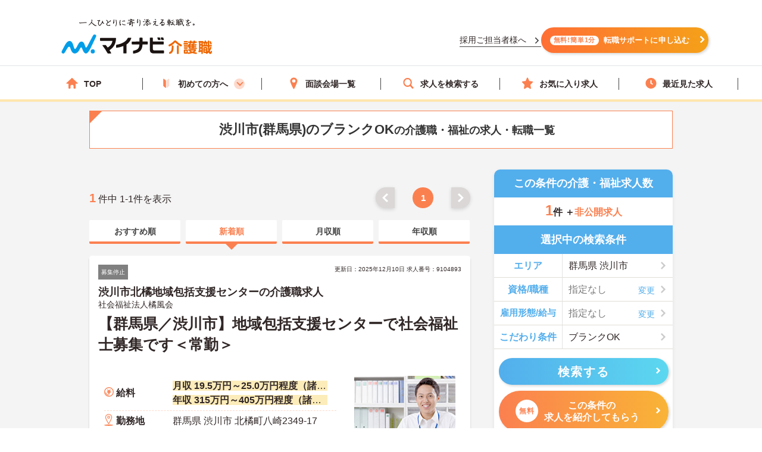

--- FILE ---
content_type: text/html; charset=utf-8
request_url: https://kaigoshoku.mynavi.jp/r/pr_gunma/ci_10208/fe_02jo
body_size: 35858
content:

<!DOCTYPE html>
<html lang="ja">
<head>
<meta charset="UTF-8">
<meta http-equiv="X-UA-Compatible" content="IE=edge">

<meta name="viewport" content="width=device-width, initial-scale=1.0">

<script src="/common/js/adlpo.js" type="text/javascript"></script>
<script type="text/javascript" src="https://cdnjs.cloudflare.com/ajax/libs/Chart.js/3.5.1/chart.js"></script>

<title>渋川市(群馬県)のブランクOKの介護職・福祉の求人・転職一覧【マイナビ介護職】</title>

<link rel="canonical" href="https://kaigoshoku.mynavi.jp/r/pr_gunma/ci_10208/fe_02jo">
<meta name="description" content="マイナビ介護職では渋川市(群馬県)のブランクOKの介護職・福祉の求人・転職情報を1件掲載しています。医療業界で豊富な実績を持つマイナビの高い情報収集能力で、質の高い求人をお取り揃え。キャリアアドバイザーがあなたの転職を徹底的にサポートします。">
<meta name="keywords" content="群馬県,渋川市,ブランクOK,介護職,介護,福祉,求人,転職,募集,マイナビ,マイナビ介護職">

<meta property="og:type" content="article">

<meta property="og:title" content="渋川市(群馬県)のブランクOKの介護職・福祉の求人・転職一覧【マイナビ介護職】">
<meta property="og:url" content="https://kaigoshoku.mynavi.jp/r/pr_gunma/ci_10208/fe_02jo">
<meta property="og:description" content="マイナビ介護職では渋川市(群馬県)のブランクOKの介護職・福祉の求人・転職情報を1件掲載しています。医療業界で豊富な実績を持つマイナビの高い情報収集能力で、質の高い求人をお取り揃え。キャリアアドバイザーがあなたの転職を徹底的にサポートします。">
<meta property="og:image" content="https://kaigoshoku.mynavi.jp/assets/images/ogp.png">
<meta name="twitter:card" content="summary">
<meta name="twitter:title" content="渋川市(群馬県)のブランクOKの介護職・福祉の求人・転職一覧【マイナビ介護職】">
<meta name="twitter:description" content="マイナビ介護職では渋川市(群馬県)のブランクOKの介護職・福祉の求人・転職情報を1件掲載しています。医療業界で豊富な実績を持つマイナビの高い情報収集能力で、質の高い求人をお取り揃え。キャリアアドバイザーがあなたの転職を徹底的にサポートします。">
<meta name="twitter:image" content="https://kaigoshoku.mynavi.jp/assets/images/ogp.png">
<meta name="twitter:url" content="https://kaigoshoku.mynavi.jp/r/pr_gunma/ci_10208/fe_02jo">
<meta name="format-detection" content="telephone=no">

<link rel="shortcut icon" href="/assets/images/favicon.ico" type="image/vnd.microsoft.icon">
<link rel="icon" href="/assets/images/favicon.ico" type="image/vnd.microsoft.icon">
<link rel="apple-touch-icon" href="/assets/images/home-icon.png">
<link rel="stylesheet" href="https://fonts.googleapis.com/css?family=Roboto+Slab:400,700">
<link rel="stylesheet" href="/assets/css/styles.min.css?2">
<link rel="stylesheet" href="/r/search.css?01">
<link rel="stylesheet" href="/r/sidebar_modal.css?20230228">
<link rel="stylesheet" href="/r/search_list-style.css?20241003">
<link rel="stylesheet" href="/assets/css/whatIs.css">
<link rel="stylesheet" href="/assets/css/feature.css">
<link rel="stylesheet" href="/assets/css/aside.css">
<link rel="stylesheet" href="/r/side-flow.css?2">


<!-- header -->
<link rel="stylesheet" href="/assets/css/header.css">
<link rel="stylesheet" href="/assets/css/cvArea.css">

<!-- footer -->
<link rel="stylesheet" href="/assets/css/base.css">
<link rel="stylesheet" href="/assets/css/main.css">
<link rel="stylesheet" href="/assets/css/footer.css">


<link rel="stylesheet" href="/assets/css/slick.css">
<link rel="stylesheet" href="/assets/css/jobOffer.css">
<link rel="stylesheet" href="/assets/css/list.css?0">


<style type="text/css">
@media screen and (max-width: 767px) {
    .cassette_headCap2 {
        text-align: center;
        font-size: 20px;
        color: #fff;
        width: 100%;
        padding: 0 20px;
    }
}

.search-box-head-frm {
    margin:0;
    border-radius:10px 10px 0 0;
}

.keyword-margin {
    margin: 0 10px 20px;
}

.keyword-icon:before {
    position: absolute;
    left: 0;
    content: '';
    background-color: #53aeec;
    width: 6px;
    height: 15px;
    border-radius: 3px;
    top: 0;
}

.keyword-title {
    margin-top: 10px;
    position: relative;
    padding: 0px 0px 5px 14px;
    font-size: 18px;
    line-height: 1;
    font-weight: bold;
}

div.c-sp section.sideArea_bnr{margin-bottom:20px;}
.slick-track{
    display: flex;
}
.slick-list {
    width: 640px;
    overflow: hidden;
}
.slick-slide {
    margin: 0 0 10px;
    height: auto;
}
.slick-track .slick-slide .resultItem_box,
.slick-track .slick-slide .resultItem_box .resultItem_box_inner{
    height: 100%;
    margin: 0;
}
.slick-track .slick-slide .resultItem_box .resultItem_box_inner{
    display: flex;
    flex-direction: column;
}
.slick-next,
.slick-prev {
    top: -60px;
    background-color: #fb8050;
    z-index: 9;
}

.slick-next:hover,
.slick-prev:hover {
    background-color: #fb8050;
    opacity: 0.7;
}

.slick-next:before,
.slick-prev:before {
    width: 12px;
    height: 12px;
    content: '';
    top: 0;
    border-top: 5px solid #fff;
    border-right: 5px solid #fff;
    background: none;
}

.slick-prev:before {
    transform: rotate(-135deg) translateY(0);
    left: 3px;
}

.slick-next:before {
    transform: rotate(45deg) translateY(0);
    right: 3px;
}

.slick-slider {
    padding-bottom: 40px;
}
.cassette {
    display: block;
    height: auto;
    border-radius: 5px;
    background-color: transparent;
    box-shadow: none;
}

.cassette_head {
    border-radius: 60px;
    -ms-border-radius: 60px;
    -moz-border-radius: 60px;
    -webkit-border-radius: 60px;
    background-color: #53aeec;
    padding: 10px 0;
    margin: 0 0 20px;
}
.cassette_head:before {
    position: absolute;
    right: 0;
    bottom: -21px;
    left: 0;
    width: 10px;
    height: 20px;
    margin: auto;
    border: 12px solid transparent;
    border-top: 12px solid #53aeec;
}
.cassette_head.cassette_head-color2 {
  background-color: #FB8050;
}
.cassette_head.cassette_head-color2::before {
  border-top-color: #FB8050;
}
.cassette_head.cassette_head-color3 {
  background-color: #5AB2BF;
}
.cassette_head.cassette_head-color3::before {
  border-top-color: #5AB2BF;
}
.cassette_headCap2 {
    font-size: 20px;
}

.table-container {
    overflow-x: auto;
    white-space: nowrap;
    margin-bottom: 10px;
}

@media screen and (min-width:768px){
    .icon-pc-width{
      width: auto;
    }
    .popular-pc-margin {
        margin-top: 0px !important;
    }
}
@media screen and (max-width:767px){
    .slick-list {
      width: 100%;
    }
}
</style>


<!-- Google Tag Manager -->
<script>(function(w,d,s,l,i){w[l]=w[l]||[];w[l].push({'gtm.start':
new Date().getTime(),event:'gtm.js'});var f=d.getElementsByTagName(s)[0],
j=d.createElement(s),dl=l!='dataLayer'?'&l='+l:'';j.async=true;j.src=
'https://www.googletagmanager.com/gtm.js?id='+i+dl;f.parentNode.insertBefore(j,f);
})(window,document,'script','dataLayer','GTM-TLJ6DZH');</script>
<!-- End Google Tag Manager -->

<!-- Ptengine Tag -->
<script src="https://js.ptengine.jp/101adcut.js"></script>
<!-- End Ptengine Tag --></head>

<body id="pagetop" class="is-search">
<!-- Google Tag Manager (noscript) -->
<noscript><iframe src="https://www.googletagmanager.com/ns.html?id=GTM-TLJ6DZH"
height="0" width="0" style="display:none;visibility:hidden"></iframe></noscript>
<!-- End Google Tag Manager (noscript) -->

<div id="wrapper" class="l-wrapper">


  
  <div class="l-header-bgColor__primary">
    <header id="header" class="l-header header__adjust">
      <!-- header item1 -->
      <div class="l-header_logo header-item1">
        <a href="/">
          <picture>
            <source srcset="/assets/images/header/sp__header__logo.svg" media="(max-width: 768px)" width="" height="">
            <img src="/assets/images/header/header__logo.svg" alt="介護・福祉の求人・転職なら【マイナビ介護職】" width="280" height="72">
          </picture>
        </a>
      </div>
      <!-- header item2 -->
      <ul class="l-header_nav header-item2">
        <!-- PC のみ -->
        <a href="/corporate/" class="job-recruiter u-pcOnly"><p>採用ご担当者様へ</p></a>
        <div class="u-pcOnly"><a href="/application/step-input-chat/?Linkid=header_CV" class="cvArea__anchor"><span class="cvArea__anchor--icon">無料!簡単1分</span>転職サポートに申し込む</a></div>
        <!-- SP のみ -->
        <li class="l-header_navItem navItem-registration u-spOnly"><a href="/application/step-input-chat/?Linkid=header_CV" class="header__cvArea__anchor"><span class="is-register l-header_navIcon"></span>会員登録</a></li>
        <li class="l-header_navItem navItem-menu"><a href="javascript:void(0);"><span class="l-header_navMenu js-gNavShow">メニュー</span></a></li>
      </ul>
      <!-- SPナビゲーションリニューアル -->
      <!-- header item3 -->
      <div class="l-header_gNav header-item3 u-spOnly ">
        <ul class="gNav_menuList">
          <li class="gNav_listItemS"><a href="/"><span class="svg-top"></span>ホーム</a></li>
          <li class="gNav_listItemS"><a href="/support/first/"><span class="svg-first"></span>初めての方へ</a></li>
          <li class="gNav_listItemS"><a href="/r/search.php"><span class="svg-search"></span>求人検索</a></li>
          <li class="gNav_listItemS"><a href="/favorite/"><span class="svg-favorite"></span><span class="l-header_navCount favorite">0</span>保存した求人</a></li>
          <li class="gNav_listItemS"><a href="/history/"><span class="svg-history"></span><span class="l-header_navCount recently">0</span>最近見た求人</a></li>
        </ul>
      </div>
    </header>
  </div>

  <nav class="l-gNav">
    <div class="l-gNav_inner">
      <ul class="l-gNav_sub2">
        <li class="l-gNav_sub2Item"><a href="/application/step-input-chat/" rel="nofollow"><img src="/assets/images/header/gNav__entry.webp" alt="すぐに転職したい方、転職アドバイザーと相談しながら転職活動したい方はこちら" width="350" height="128"></a></li>
        <!-- <li class="l-gNav_sub2Item"><a href="javascript:void(0);" data-target-modal="search" class="btnS btn-search3S js-modal">求人を探す</a></li> -->
        <li class="l-gNav_sub2Item"><a href="/r/search.php" data-target-modal="search" class="btnS btn-search3S">求人を探す</a></li>
      </ul>
      <div class="l-gNav_main">
        <!-- グローバルメニューリニューアル_250905 -->
        <ul class="gNav_menuList">
          <li class="gNav_listItemS"><a href="/"><span class="svg-top"></span>TOP</a></li>
          <li class="gNav_listItemS first_mega_menu">
            <span class="svg-first"></span>初めての方へ<span class="first__anchor"></span>
          </li>
          <li class="gNav_listItemS"><a href="/access/"><span class="svg-access"></span>面談会場一覧</a></li>
          <li class="gNav_listItemS"><a href="/r/search.php"><span class="svg-search"></span>求人を検索する</a></li>
          <li class="gNav_listItemS"><a href="/favorite/"><span class="svg-favorite"></span>お気に入り求人</a></li>
          <li class="gNav_listItemS"><a href="/history/"><span class="svg-history"></span>最近見た求人</a></li>
        </ul>
        <!-- hoverで開閉したいメニュー -->
        <div class="mega_menu_listwrap" style="display: none;">
          <ul>
            <li><a href="/support/first/"><img src="/assets/images/header/mega_menu_thumb_1.png"><p>初めて転職する方へ</p></a></li>
            <li><a href="/guide/"><img src="/assets/images/header/mega_menu_thumb_2.png"><p>ご利用ガイド</p></a></li>
            <li><a href="/usersvoice/"><img src="/assets/images/header/mega_menu_thumb_3.png"><p>転職成功事例</p></a></li>
            <li><a href="/support/shokubazukan/"><img src="/assets/images/header/mega_menu_thumb_4.png"><p>職場図鑑</p></a></li>
          </ul>
        </div>
        <!-- グローバルメニューリニューアル_250905 -->
        <!-- spメニュー -->
        <li class="l-gNav_mainItemS u-spOnly"><a href="/guide/"><span class="svg-guide l-gNav_mainIcon"></span>ご利用ガイド</a></li>
        <li class="l-gNav_mainItemS u-spOnly">
          <details class="accordion">
            <summary><span class="svg-ranking l-gNav_mainIcon"></span>人気求人&給料ランキング</summary>
            <a href="/ranking/qualification/">資格編</a>
            <a href="/ranking/service/">サービス編</a>
          </details>
        </li>
        <li class="l-gNav_mainItemS u-spOnly"><a href="/usersvoice/"><span class="svg-voice l-gNav_mainIcon"></span>転職成功事例</a></li>
        <li class="l-gNav_mainItemS u-spOnly"><a href="/access/"><span class="svg-place l-gNav_mainIcon"></span>面談会場一覧</a></li>
        <li class="l-gNav_mainItemS u-spOnly"><a href="/advisers/"><span class="svg-advisor l-gNav_mainIcon"></span>キャリアアドバイザー紹介</a></li>
        <li class="l-gNav_mainItemS u-spOnly"><a href="/support/"><span class="svg-useful l-gNav_mainIcon"></span>お役立ち情報</a></li>
      </div>
      <ul class="gNav__buttonList">
        <li class="gNav__buttonItems gNav__corporate"><a href="/corporate/"><span class="l-gNav_mainIcon"></span>採用ご担当者様へ</a></li>
        <li class="gNav__buttonItems gNav__faq"><a href="/faq/"><span class="l-gNav_mainIcon"></span>よくあるご質問</a></li>
      </ul>
      <!-- spメニュー -->
    </div>
  </nav>
  
  <!-- /.include/header_common.html -->


<div class="l-contents l-contents-col2">


            <div class="l-contentsHead">
                <!-- <div class="breadcrumb_wrap">
                <ul class="breadcrumb"> -->
                    <!-- <li class="breadcrumb_item"><a href=""><span></span></a></li> -->
                <!-- </ul>
                </div> -->
           <script type="application/ld+json">
              {
                "@context": "http://schema.org",
                "@type": "BreadcrumbList",
                "itemListElement":
                 [
                  {
                    "@type": "ListItem",
                    "position": 1,
                    "item": {
                      "@id": "/",
                      "name": "マイナビ介護職"
                    }
                  }
,                  {
                    "@type": "ListItem",
                    "position": 2,
                    "item": {
                      "@id": "/r/pr_gunma",
                      "name": "群馬県"
                    }
                  }
,                  {
                    "@type": "ListItem",
                    "position": 3,
                    "item": {
                      "@id": "/r/pr_gunma/ci_10208",
                      "name": "渋川市"
                    }
                  }
,                  {
                    "@type": "ListItem",
                    "position": 4,
                    "item": {
                      "@id": "/r/pr_gunma/ci_10208/fe_02jo",
                      "name": "群馬県のブランクOKの求人・転職一覧"
                    }
                  }
                ]
              }
            </script>
                <div class="ttl_lType2">
                    <h1 class="ttl-lType2">渋川市(群馬県)のブランクOK<span>の介護職・福祉の求人・転職一覧  </span>
        </h1>

    </div>



            </div>




<aside class="l-sub r_aside">

                                  <dl class="box-result search-box-head-frm">
                      <dt><span class="is-icn">この条件の介護・福祉求人数</span></dt>
                      <dd>
                          <span><span class="box-result_num is-color">1</span>件
                          ＋<span class="is-color is-size">非公開求人</span></span>
                      </dd>
                  </dl>
                
                                                <section class="search_warp">

                    <div class="searchTerms is-ver2">
                    <p class="ttl-m is-ver2 c-pc" style="border-radius:0;">選択中の検索条件</p>
                        <div class="searchTerms_inner">
                            <div class="searchTerms_grid">
                                <dl class="searchTerms_item js-modal" data-target-modal="search-area">
                                    <dt class="searchTerms_tit">エリア</dt>
                                    <dd id="search_box_area" class="searchTerms_txt is-on">
                                                                                                                        群馬県                                                                                                                                                                                                                                                                                                                                                                                                                                                            
渋川市 </dd>
                                </dl>
                                <dl class="searchTerms_item js-modal" data-target-modal="search-skl">

                                    <dt class="searchTerms_tit">資格/職種</dt>
                                    <dd class="searchTerms_txt searchPlahol_txt">
<span id="search_box_cf_jb">
  <span class="no-selection">指定なし</span>
                                         </span>
                                     </dd>
                                </dl>

<dl class="searchTerms_item js-modal" data-target-modal="search-sts">

                                    <dt class="searchTerms_tit searchTerms_tit_eq_amhw">雇用形態/給与</dt>
                                    <dd class="searchTerms_txt searchPlahol_txt">
<span id="search_box_eq_amhw">
  <span class="no-selection">指定なし</span>
                                    </span>
</dd>
                                </dl>
                                <dl class="searchTerms_item js-modal" style="border-bottom: #e1ded6 1px solid;" data-target-modal="search-com">
                                    <dt class="searchTerms_tit">こだわり条件</dt>
                                    <dd class="searchTerms_txt is-on">
<span id="search_box_fe_sv_wk">
                                                                                                                                                                                    ブランクOK                                                                                     <!--  -->
                                                                                                                                                                                                                                                                                                                                                                                                                                                </span>
</dd>
                                </dl>
                            </div>
                                                                                        <p class="modal_footSubmit" ><button type="submit" name="search" class="btn btn-search2 search__button" style="width:95%;" id="submit-form2"><span class="btn_inner">検索する</span></button></p>
                              <div class="sideCv_btn">
                                <div class="sideCvbtn c-btn is-cnt"><a href="/application/step-input-chat/?prefecture=群馬県&city=渋川市&job_offer_feature=ブランクOK" rel="nofollow" style="width:95%;margin: 0px auto 0;"><span class="is-in"><span class="cvArea__anchor--icon">無料</span>この条件の<br>求人を紹介してもらう</span></a></div>
                              </div>
                                                    </div>
                    </div>
                </section>

              

                

              <!--                 <div class="about__anchorOuter c-pc">
                  <p class="about__anchorLead">この条件の</p>
                                <a href="/application/step-input-chat/?prefecture=群馬県&city=渋川市&job_offer_feature=ブランクOK"><span class="cvArea__anchor--icon">完全無料</span>求人を紹介してもらう</a>
                </div> -->

                <div class="c-pc">
                




                 </div>



<!-- 診断コンテンツバナー -->
  <div class="r_aside__inner c-pc">
    <a href="/application/shindan/">
      <img loading="lazy" class="aside__outer" src="/assets/images/search/pc_side_bnr.png" style="width:100%;" alt="あなたの好みや希望からマッチングする求人数を診断するコンテンツバナー">
    </a>
  </div>

<!-- トップページのサイドナビ挿入（トップからパーツを流用、PC と SP で表示場所が異なるため、出し分け） -->
  <div class="r_aside__inner c-pc">
        <div class="aside__outer">
      <div class="side_service-flow-box">
        <p>マイナビ介護職に<br><span class="marker-yel">お気軽にご相談</span>下さい！</p>
        <ul class="sideflow_wrap">
              <li>
            <dl class="sideflow_box">
              <dt><span class="sideflow-step">STEP<span class="sideflow-nam">1</span></span></dt>
              <dd>マイナビ介護職にご登録</dd>
            </dl>
            </li>
              <li>
            <dl class="sideflow_box">
              <dt><span class="sideflow-step">STEP<span class="sideflow-nam">2</span></span></dt>
              <dd>求人のご紹介</dd>
            </dl>
            </li>
              <li>
            <dl class="sideflow_box">
              <dt><span class="sideflow-step">STEP<span class="sideflow-nam">3</span></span></dt>
              <dd>面接・条件交渉</dd>
            </dl>
            </li>
              <li>
            <dl class="sideflow_box">
              <dt><span class="sideflow-step">STEP<span class="sideflow-nam">4</span></span></dt>
              <dd>転職成功！</dd>
            </dl>
            </li>
            </ul>
        <div class="sideBtn">
          <div class="c-btn is-cnt">
            <img loading="lazy" src="/d/img/img_side-toptxt60.svg" alt="かんたん60秒">
            <a href="/application/step-input-chat/?Linkid=consult_r_CV" rel="nofollow"><span class="is-in icn-arw" style="font-size:16px;">転職サポートに登録</span></a>
          </div>
          <div class="first_j_change_btn">
            <a href="/support/first/" rel="nofollow">はじめて転職する方へ</a>
          </div>
        </div>
      </div>
    </div>
    <div class="aside__outer">
      <a href="/app/" class="aside__anchor">
        <img src="/assets/images/home/bnr_app_sp.png" width="300" height="59" alt="マイナビ介護職がアプリになりました" loading="lazy">
      </a>
      <a href="/guide/" class="aside__anchor">
        <img src="/assets/images/home/bnr-guide-2108.png" width="300" height="59" alt="マンガでわかるご利用ガイド" loading="lazy">
      </a>
    </div>
    <div class="aside__outer">
      <div class="feature">
        <p class="feature__title">求人特集</p>
        <ul class="feature__list">
          <li class="feature__item">
            <a href="/support/nayami/ningenkankei.html" class="feature__anchor">
              <img src="/assets/images/aside/feature/bnr__ningenkankei.webp" width="300" height="73 " alt="人間関係でお悩みの方へ" loading="lazy">
            </a>
          </li>
          <li class="feature__item">
            <a href="/support/nayami/kosodate.html" class="feature__anchor">
              <img src="/assets/images/aside/feature/bnr__kosodate.webp" width="300" height="73" alt="子育てと仕事の両立でお悩みの方へ" loading="lazy">
            </a>
          </li>
          <li class="feature__item">
            <a href="/support/nayami/kyuryo.html" class="feature__anchor">
              <img src="/assets/images/aside/feature/bnr__kyuryo.webp" width="300" height="73" alt="給料でお悩みの方へ" loading="lazy">
            </a>
          </li>
          <li class="feature__item" id="pagetop-trigger">
            <a href="/support/special/nursing_assistant/" class="feature__anchor">
              <img src="/assets/images/aside/feature/bnr__nurse_assistant.webp" width="300" height="73" alt="看護助手の求人特集" loading="lazy">
            </a>
          </li>
        </ul>
      </div>
      <div class="aside_column">
        <p class="column-top__title">介護職コラム</p>
        <div class="column-top__item">
          <a href="/support/column/" class="column-top__anchor">
            <img src="/assets/images/aside/column_bnr.webp" width="300" height="73 " alt="介護職コラム" loading="lazy">
          </a>
        </div>
      </div>
    </div>
  </div>
  <div>
    <a href="#pagetop" id="pagetop-button">
      <div id="pagetop-button-content">
        <span class="left">▲上に戻る</span>
        <span class="right">条件を変更して<br>再検索</span>
      </div>
    </a>
  </div>
<!-- /.トップページ サイドナビ挿入 -->

</aside>

<main class="l-main">


  <div class="c-pc searchList_cap-pg searchList_cap-pg_top">
    
<div class="result_warp">
    <p class="result_txt"><span class="is-total">1</span> 件中 1-1件を表示</p>
</div>
<div class="pager">
    <ul class="pager_wrap">

        <!-- 戻るボタン -->
                    <li class="pager_prev pager_gray"><a href="#"></a></li>
        

        <!-- 最初のページ番号へのリンク -->
                    <li class="pager_bt"><span>1</span></li>
        
        <!-- ドット表示（前） -->
        
        <!-- ページリンク表示 -->
        

            <!-- ドット表示（後） -->
            
            <!-- 最後のページ番号へのリンク -->
            
            <!-- 進むボタン -->
                            <li class="pager_next pager_gray"><a href="#"></a></li>
            
    </ul>
</div>
  </div>




  <div class="srcTabs_wrap">
    <ul>
              <li class="srcTabs-tab">
        <a href="/r/pr_gunma/ci_10208/fe_02jo?ds_02"><span>おすすめ順</span></a>
      </li>
              <li class="srcTabs-tab is-on">
        <a href="/r/pr_gunma/ci_10208/fe_02jo"><span>新着順</span></a>
      </li>
              <li class="srcTabs-tab">
        <a href="/r/pr_gunma/ci_10208/fe_02jo?ds_03"><span>月収順</span></a>
      </li>
              <li class="srcTabs-tab">
        <a href="/r/pr_gunma/ci_10208/fe_02jo?ds_04"><span>年収順</span></a>
      </li>
        </ul>
  </div>




<div class="resultItem">

    <div class="resultItem_box u-mb-xs-10">
        <div class="resultItem_box_inner">
            <div class="resultItem_head">

                                            <div style="display: flex;flex-wrap: wrap;justify-content: space-between;">
                    <p class="resultDate u-ta-center" style="padding:5px;background-color:#808080;color:#fff;">募集停止</p>
                    <p class="resultDate u-ta-center">更新日：2025年12月10日  求人番号：9104893</p>
                </div>
                            <div class="resultItem_head-txt">
                    <h3 class="is-cmp">
                                                    渋川市北橘地域包括支援センターの介護職求人                                            </h3>
                </div>
                                    <p class="is-cmp">
                                                    <span class="no_link_corp_text"> 社会福祉法人橘風会  </span>
                                            </p>
                                
                <h2 class="is-ttl u-td-u"><a href="/d/9104893">【群馬県／渋川市】地域包括支援センターで社会福祉士募集です＜常勤＞</a></h2>
                

                
                
                
            </div>

            <div class="resultItem_body">
                <div class="resultItem_body-box">
                    <div class="c-pc resultItem_head-img">
                        <img loading="lazy" src="https://mdclimg.mynavi-agent.jp/img/9104893/9104893_202104140942_1.png"> 
                    </div>

                    <div class="resultTbl_wrap">
                        <table>
                            <tbody>
                                                                <tr class="is-fee">
                                    <th><span>給料</span></th>
                                    <td>
                                                                                    <p class="is-cal">
                                                <span class="is-highlight">月収 19.5万円～25.0万円程度（諸手当込み）</span>
                                            </p>
                                                                                                                            <p class="is-cal">
                                                <span class="is-highlight">年収 315万円～405万円程度（諸手当込み）</span>
                                            </p>
                                                                            </td>
                                </tr>

                                                                <tr class="is-add">
                                    <th><span>勤務地</span></th>
                                    <td>
                                        <p class="is-cal">
                                            <span>群馬県 渋川市 北橘町八崎2349-17</span>
                                        </p>
                                    </td>
                                </tr>

                                                                <tr class="is-sta">
                                    <th><span>最寄り駅</span></th>
                                    <td>
                                        <p class="is-cal">
                                            <span>ＪＲ上越線「渋川駅」バス・車12分</span>
                                        </p>
                                    </td>
                                </tr>

                                                                <tr class="is-skl">
                                    <th><span>資格/職種</span></th>
                                    <td>
                                        <p class="is-cal">
                                            <span>社会福祉士
普通自動車運転免許（AT限定可）</span>
                                        </p>
                                    </td>
                                </tr>
                                                                <tr class="is-sts">
                                    <th><span>雇用形態</span></th>
                                    <td>
                                        <p class="is-cal">
                                            <span>正社員(正職員)</span>
                                        </p>
                                    </td>
                                </tr>

                                                            </tbody>
                        </table>
                    </div>
                </div>
                                <div class="c-pc resultItem_adviser-com">
                    <p>
                        群馬県渋川市に位置する地域包括支援センターで社会福祉士募集です。ご興味をお持ちの方には詳細の情報や面接のポイントをお伝えしますのでお気軽にお問い合わせくださいませ。                    </p>
                </div>
                

                <div class="resultBtn_box">
                    <div class="resultBtn is-detail">
                        <div class="c-btn is-detail">
                            <a href="/d/9104893"><span class="is-in icn-arw"><span class="c-pc-in"></span><span>詳細を見る</span></span></a>
                        </div>
                    </div>

                    <div class="resultBtn is-cnt ended_style">
                        <div class="c-btn is-cnt">
                            <a href="/application/step-input-shosai/?recruitno=9104893,9828626&transition=inquiry"><span class="is-in icn-arw"><span class="icn-free">無料</span><span class="c-pc-in"></span><span>最新の募集状況を問い合わせる</span></span></a>
                        </div>
                    </div>
                    <div class="resultBtn is-fav">
                                                <div class="c-btn is-fav favjs">
                            <a href="javascript:void(0);" id="9104893" class="favorite"><span class="is-in"><span class="icn-fav"><img loading="lazy" src="/r/img/icon_awesome-star-off.svg" alt="保存前"></span></span></a>
                        </div>
                    </div>
                </div>
            </div>

                                                    
                
                    <div class="resultItem_gridCol resultItem_gridCol-tag is-ver2">
                <div class="tagWrap">
                    <p class="resultItem_picktag">ここに注目！</p>

                    <div class="pickuptagbox">
                        <a href="/r/pr_gunma/fe_K2600001"><span class="tag">車通勤可</span></a>
                        <a href="/r/pr_gunma/fe_02je"><span class="tag">未経験OK</span></a>
                        <a href="/r/pr_gunma/fe_02jg"><span class="tag">残業少なめ</span></a>
                        <a href="/r/pr_gunma/fe_02jm"><span class="tag">日勤のみ</span></a>
                        <a href="/r/pr_gunma/fe_02jo"><span class="tag">ブランクOK</span></a>
                        <a href="/r/pr_gunma/fe_02jr"><span class="tag">研修制度あり</span></a>
                        <a href="/r/pr_gunma/fe_02js"><span class="tag">産休･育休･介護休暇取得実績あり</span></a>
                        <a href="/r/pr_gunma/fe_02ka"><span class="tag">ボーナス・賞与あり</span></a>
                        <a href="/r/pr_gunma/fe_02kb"><span class="tag">社会保険完備</span></a>
                        <a href="/r/pr_gunma/fe_02kc"><span class="tag">交通費支給</span></a>
                                            </div>
                </div>
            </div>
                        </div>
    </div>

</div>





<!-- 追従フッター -->
  <div class="floating_wrap floatcvjs">
      <div class="floating_in">
          <div class="floating_box">
              <div class="flbtn c-btn fl-job">
                  <a href="/history/">
                      <span class="is-in">
                          <span class="l-header_navCount recently icon-pc-width">0</span>
                          <span class="icn-time"><spam class="c-pc">最近</span>見た求人</span>
                      </span>
                  </a>
              </div>
              <div class="flbtn c-btn fl-fav">
                  <a href="/favorite/">
                      <span class="is-in">
                          <span class="l-header_navCount favorite icon-pc-width">0</span>
                          <span class="c-pc icn-fav">お気に入り求人</span>
                          <span class="c-sp icn-fav">保存求人</span>
                      </span>
                  </a>
              </div>
              <div class="flbtn c-btn is-cnt"><a href="/application/step-input-chat/?Linkid=follow_r_CV" rel="nofollow"><span class="is-in icn-arw"><span class="icn-free">完全無料</span><br class="c-sp">おすすめ求人を紹介してもらう</span></a></div>
          </div>
      </div>
  </div>






<div class="searchList_cap-pg" >
      
<div class="result_warp">
    <p class="result_txt"><span class="is-total">1</span> 件中 1-1件を表示</p>
</div>
<div class="pager">
    <ul class="pager_wrap">

        <!-- 戻るボタン -->
                    <li class="pager_prev pager_gray"><a href="#"></a></li>
        

        <!-- 最初のページ番号へのリンク -->
                    <li class="pager_bt"><span>1</span></li>
        
        <!-- ドット表示（前） -->
        
        <!-- ページリンク表示 -->
        

            <!-- ドット表示（後） -->
            
            <!-- 最後のページ番号へのリンク -->
            
            <!-- 進むボタン -->
                            <li class="pager_next pager_gray"><a href="#"></a></li>
            
    </ul>
</div>
  </div>



<!-- 0件のとき＋一覧画面のとき -->


<div class="cassette_head cassette_head-bg2">
    <h2 class="cassette_headCap2">群馬県の雇用形態別介護職の平均給与</h2>
</div>
<section class="l-inner average_salary">
    <div class="average_salary__wrap">
        <div class="average_salary__content">
                        <div class="average_salary__box">
                <p class="status">正社員</p>
                <p class="salary">22.9<span>万円</span></p>
            </div>
                                    <div class="average_salary__box">
                <p class="status">契約社員</p>
                <p class="salary hourly_wage">1148<span>円</span></p>
            </div>
                                    <div class="average_salary__box">
                <p class="status status_small">非常勤・パート・アルバイト</p>
                <p class="salary hourly_wage">1197<span>円</span></p>
            </div>
                    </div>
        <p class="attention">※掲載中の求人情報をもとに平均月収・平均時給を算出</p>
    </div>
</section>










<!--ここからvoice-->
<div class="cassette_head cassette_head-bg2">
    <h2 class="cassette_headCap2">群馬県のマイナビ介護職<br class="cassette_headCap2_sp">ご利用者・成約者の声</h2>
</div>
<section class="l-sec is-m user-voice">
  <div class="user-voice_innner">
    <ul class="user-voice_list">
      <li class="user-voice_content">
      <div class="col-l">
        <div class="voicelist-item__head">
          <div class="voicelist-item-img">
            <img src="/assets/images/usersvoice/usersvoice__icon--woman_type04.webp" alt="ユーザーイラスト"></div>
            <div class="voicelist-date">
                <a href="/r/pr_chiba/">
                  <p class="profile"><a href="/r/pr_gunma">群馬県</a> <span>|</span> 20代 <span>|</span> 女性</p>
                </a>
              </div>
            <div class="title">
              <h3 class="voicelist-item__title">
                 転職活動がここまでスムーズに進むとは思わず、早々と決まって良かったです              </h3>
            </div>
          </div>
          <p class="voicelist-item__text">
            こんなに短時間で無事に転職活動がひと段落ついたのは全てキャリアアドバイザーさんのおかげです。 一人で転職活動をしていたときはどのように準備をすればいいのか分からず焦っており、相談できる人もおらず辛かったです。 希望通りの施設を見つけていただき、無事に内定をいただけたこと、とても感謝しています。本当にありがとうございました。          </p>
          <div class="voice-adviser-btn c-pc">
            <a href="/application/step-input-chat/?recruitno=9769904">アドバイザーに相談する</a>
          </div>
        </div>
        <div class="col-r">
          <!--ここから星点数-->
          <div class="star">
            
                        <em class="star-icon icon-rated-yellow"></em>
                        <em class="star-icon icon-rated-yellow"></em>
                        <em class="star-icon icon-rated-yellow"></em>
                        <em class="star-icon icon-rated-yellow"></em>
                        <em class="star-icon icon-rated-yellow"></em>
                                <div class="star-point">5.0</div>
          </div>
          <!--ここまで星点数-->
          <!--ここからグラフ描画-->
          <div>
            <canvas id="customerChart0" width="240"></canvas>
            <script>
              var ctx = document.getElementById("customerChart0");
              var customerChart = new Chart(ctx, {
                type: 'radar',
                data: {
                  labels: ["おすすめ度", ["業界の", "知識"], "ヒアリング力", "提案力", ["求人情報の", "充実度"]],
                  datasets: [{
                    data: [
                            5,
                            5,
                            5,
                            5,
                            5                        ],
                    backgroundColor: "rgba(255, 206, 0, 0.5)",  //グラフ背景色
                    borderColor: "rgba(255, 206, 0, 1)",        //グラフボーダー色
                  }]
                },
                options: {
                  responsive: false,
                  plugins: {
                    legend: {
                      display: false,
                    },
                  },
                  scales: {
                    r: {
                      min: 0,
                      max: 5,
                      ticks: {
                        beginAtZero: true,
                        display: false,
                        stepSize: 1,
                      },
                      pointLabels: {
                        color: '#53AEEC',
                        fontSize: 14,
                      },
                    },
                  },
                }
              });
            </script>
          </div>
          <!--ここまでグラフ描画-->
        </div>
        <div class="col-l c-sp" style="padding:15px;">
          <div class="voice-adviser-btn">
            <a href="/application/step-input-chat/?recruitno=9769904">アドバイザーに相談する</a>
          </div>
        </div>
      <li>
    </ul>
  </div>
</section>
<!--ここまでvoice--><section class="l-sec is-m user-voice">
  <div class="user-voice_innner">
    <ul class="user-voice_list">
      <li class="user-voice_content">
      <div class="col-l">
        <div class="voicelist-item__head">
          <div class="voicelist-item-img">
            <img src="/assets/images/usersvoice/usersvoice__icon--woman_type04.webp" alt="ユーザーイラスト"></div>
            <div class="voicelist-date">
                <a href="/r/pr_chiba/">
                  <p class="profile"><a href="/r/pr_gunma">群馬県</a> <span>|</span> 30代 <span>|</span> 女性</p>
                </a>
              </div>
            <div class="title">
              <h3 class="voicelist-item__title">
                 担当者様がとても明るくて感じが良く丁寧でした。              </h3>
            </div>
          </div>
          <p class="voicelist-item__text">
            この度は就職までサポートして下さって誠にありがとうございました。 いつも明るくて丁寧で、対応も早く大変助かりました。 本当にありがとうございました。 入職後も何かとご迷惑をおかけしてしまうと思いますが、何卒宜しくお願い致します。 本当にありがとうございました。          </p>
          <div class="voice-adviser-btn c-pc">
            <a href="/application/step-input-chat/?recruitno=9769904">アドバイザーに相談する</a>
          </div>
        </div>
        <div class="col-r">
          <!--ここから星点数-->
          <div class="star">
            
                        <em class="star-icon icon-rated-yellow"></em>
                        <em class="star-icon icon-rated-yellow"></em>
                        <em class="star-icon icon-rated-yellow"></em>
                        <em class="star-icon icon-rated-yellow"></em>
                        <em class="star-icon icon-unrated-yellow"></em>
                                <div class="star-point">4.6</div>
          </div>
          <!--ここまで星点数-->
          <!--ここからグラフ描画-->
          <div>
            <canvas id="customerChart1" width="240"></canvas>
            <script>
              var ctx = document.getElementById("customerChart1");
              var customerChart = new Chart(ctx, {
                type: 'radar',
                data: {
                  labels: ["おすすめ度", ["業界の", "知識"], "ヒアリング力", "提案力", ["求人情報の", "充実度"]],
                  datasets: [{
                    data: [
                            5,
                            5,
                            5,
                            4,
                            4                        ],
                    backgroundColor: "rgba(255, 206, 0, 0.5)",  //グラフ背景色
                    borderColor: "rgba(255, 206, 0, 1)",        //グラフボーダー色
                  }]
                },
                options: {
                  responsive: false,
                  plugins: {
                    legend: {
                      display: false,
                    },
                  },
                  scales: {
                    r: {
                      min: 0,
                      max: 5,
                      ticks: {
                        beginAtZero: true,
                        display: false,
                        stepSize: 1,
                      },
                      pointLabels: {
                        color: '#53AEEC',
                        fontSize: 14,
                      },
                    },
                  },
                }
              });
            </script>
          </div>
          <!--ここまでグラフ描画-->
        </div>
        <div class="col-l c-sp" style="padding:15px;">
          <div class="voice-adviser-btn">
            <a href="/application/step-input-chat/?recruitno=9769904">アドバイザーに相談する</a>
          </div>
        </div>
      <li>
    </ul>
  </div>
</section>
<!--ここまでvoice--><section class="l-sec is-m user-voice">
  <div class="user-voice_innner">
    <ul class="user-voice_list">
      <li class="user-voice_content">
      <div class="col-l">
        <div class="voicelist-item__head">
          <div class="voicelist-item-img">
            <img src="/assets/images/usersvoice/usersvoice__icon--woman_type01.webp" alt="ユーザーイラスト"></div>
            <div class="voicelist-date">
                <a href="/r/pr_chiba/">
                  <p class="profile"><a href="/r/pr_gunma">群馬県</a> <span>|</span> 50代 <span>|</span> 女性</p>
                </a>
              </div>
            <div class="title">
              <h3 class="voicelist-item__title">
                 担当キャリアアドバイザーの方が、紹介企業についての説明や面接のアドバイスなど丁寧に対応してださりました。              </h3>
            </div>
          </div>
          <p class="voicelist-item__text">
            いつもお世話になっております、先月に続いて本日も友人を担当してくださって、ありがとうございました！ 彼女が凄く喜んでおりました、フルタイムで仕事をしていて、帰宅後も家事がありますから、なかなか転職先を探す事が出来ず、今回私の担当になってくださったアドバイザーさんに面倒を見て貰える事を期待しています。宜しくお願い致します！          </p>
          <div class="voice-adviser-btn c-pc">
            <a href="/application/step-input-chat/?recruitno=9769904">アドバイザーに相談する</a>
          </div>
        </div>
        <div class="col-r">
          <!--ここから星点数-->
          <div class="star">
            
                        <em class="star-icon icon-rated-yellow"></em>
                        <em class="star-icon icon-rated-yellow"></em>
                        <em class="star-icon icon-rated-yellow"></em>
                        <em class="star-icon icon-rated-yellow"></em>
                        <em class="star-icon icon-rated-yellow"></em>
                                <div class="star-point">5.0</div>
          </div>
          <!--ここまで星点数-->
          <!--ここからグラフ描画-->
          <div>
            <canvas id="customerChart2" width="240"></canvas>
            <script>
              var ctx = document.getElementById("customerChart2");
              var customerChart = new Chart(ctx, {
                type: 'radar',
                data: {
                  labels: ["おすすめ度", ["業界の", "知識"], "ヒアリング力", "提案力", ["求人情報の", "充実度"]],
                  datasets: [{
                    data: [
                            5,
                            5,
                            5,
                            5,
                            5                        ],
                    backgroundColor: "rgba(255, 206, 0, 0.5)",  //グラフ背景色
                    borderColor: "rgba(255, 206, 0, 1)",        //グラフボーダー色
                  }]
                },
                options: {
                  responsive: false,
                  plugins: {
                    legend: {
                      display: false,
                    },
                  },
                  scales: {
                    r: {
                      min: 0,
                      max: 5,
                      ticks: {
                        beginAtZero: true,
                        display: false,
                        stepSize: 1,
                      },
                      pointLabels: {
                        color: '#53AEEC',
                        fontSize: 14,
                      },
                    },
                  },
                }
              });
            </script>
          </div>
          <!--ここまでグラフ描画-->
        </div>
        <div class="col-l c-sp" style="padding:15px;">
          <div class="voice-adviser-btn">
            <a href="/application/step-input-chat/?recruitno=9769904">アドバイザーに相談する</a>
          </div>
        </div>
      <li>
    </ul>
  </div>
</section>
<!--ここまでvoice--><section class="l-sec is-m user-voice">
  <div class="user-voice_innner">
    <ul class="user-voice_list">
      <li class="user-voice_content">
      <div class="col-l">
        <div class="voicelist-item__head">
          <div class="voicelist-item-img">
            <img src="/assets/images/usersvoice/usersvoice__icon--woman_type04.webp" alt="ユーザーイラスト"></div>
            <div class="voicelist-date">
                <a href="/r/pr_chiba/">
                  <p class="profile"><a href="/r/pr_gunma">群馬県</a> <span>|</span> 30代 <span>|</span> 女性</p>
                </a>
              </div>
            <div class="title">
              <h3 class="voicelist-item__title">
                 試験対策に一緒に取り組んでいただき、心強かったです。              </h3>
            </div>
          </div>
          <p class="voicelist-item__text">
            電話やメールの対応が迅速でとても頼りになりました。本当に対応が素晴らしかったです。質問に対して的確に返答してくれたり、相談にも乗ってくれて嬉しく思います。          </p>
          <div class="voice-adviser-btn c-pc">
            <a href="/application/step-input-chat/?recruitno=9769904">アドバイザーに相談する</a>
          </div>
        </div>
        <div class="col-r">
          <!--ここから星点数-->
          <div class="star">
            
                        <em class="star-icon icon-rated-yellow"></em>
                        <em class="star-icon icon-rated-yellow"></em>
                        <em class="star-icon icon-rated-yellow"></em>
                        <em class="star-icon icon-rated-yellow"></em>
                        <em class="star-icon icon-rated-yellow"></em>
                                <div class="star-point">5.0</div>
          </div>
          <!--ここまで星点数-->
          <!--ここからグラフ描画-->
          <div>
            <canvas id="customerChart3" width="240"></canvas>
            <script>
              var ctx = document.getElementById("customerChart3");
              var customerChart = new Chart(ctx, {
                type: 'radar',
                data: {
                  labels: ["おすすめ度", ["業界の", "知識"], "ヒアリング力", "提案力", ["求人情報の", "充実度"]],
                  datasets: [{
                    data: [
                            5,
                            5,
                            5,
                            5,
                            5                        ],
                    backgroundColor: "rgba(255, 206, 0, 0.5)",  //グラフ背景色
                    borderColor: "rgba(255, 206, 0, 1)",        //グラフボーダー色
                  }]
                },
                options: {
                  responsive: false,
                  plugins: {
                    legend: {
                      display: false,
                    },
                  },
                  scales: {
                    r: {
                      min: 0,
                      max: 5,
                      ticks: {
                        beginAtZero: true,
                        display: false,
                        stepSize: 1,
                      },
                      pointLabels: {
                        color: '#53AEEC',
                        fontSize: 14,
                      },
                    },
                  },
                }
              });
            </script>
          </div>
          <!--ここまでグラフ描画-->
        </div>
        <div class="col-l c-sp" style="padding:15px;">
          <div class="voice-adviser-btn">
            <a href="/application/step-input-chat/?recruitno=9769904">アドバイザーに相談する</a>
          </div>
        </div>
      <li>
    </ul>
  </div>
</section>
<!--ここまでvoice--><section class="l-sec is-m user-voice">
  <div class="user-voice_innner">
    <ul class="user-voice_list">
      <li class="user-voice_content">
      <div class="col-l">
        <div class="voicelist-item__head">
          <div class="voicelist-item-img">
            <img src="/assets/images/usersvoice/usersvoice__icon--woman_type04.webp" alt="ユーザーイラスト"></div>
            <div class="voicelist-date">
                <a href="/r/pr_chiba/">
                  <p class="profile"><a href="/r/pr_gunma">群馬県</a> <span>|</span> 40代 <span>|</span> 女性</p>
                </a>
              </div>
            <div class="title">
              <h3 class="voicelist-item__title">
                 アドバイザーさんの対応がとても丁寧で安心してお任せすることができました              </h3>
            </div>
          </div>
          <p class="voicelist-item__text">
            親切な丁寧なご対応を有難うございました。 感謝しております          </p>
          <div class="voice-adviser-btn c-pc">
            <a href="/application/step-input-chat/?recruitno=9769904">アドバイザーに相談する</a>
          </div>
        </div>
        <div class="col-r">
          <!--ここから星点数-->
          <div class="star">
            
                        <em class="star-icon icon-rated-yellow"></em>
                        <em class="star-icon icon-rated-yellow"></em>
                        <em class="star-icon icon-rated-yellow"></em>
                        <em class="star-icon icon-rated-yellow"></em>
                        <em class="star-icon icon-unrated-yellow"></em>
                                <div class="star-point">4.2</div>
          </div>
          <!--ここまで星点数-->
          <!--ここからグラフ描画-->
          <div>
            <canvas id="customerChart4" width="240"></canvas>
            <script>
              var ctx = document.getElementById("customerChart4");
              var customerChart = new Chart(ctx, {
                type: 'radar',
                data: {
                  labels: ["おすすめ度", ["業界の", "知識"], "ヒアリング力", "提案力", ["求人情報の", "充実度"]],
                  datasets: [{
                    data: [
                            5,
                            4,
                            4,
                            4,
                            4                        ],
                    backgroundColor: "rgba(255, 206, 0, 0.5)",  //グラフ背景色
                    borderColor: "rgba(255, 206, 0, 1)",        //グラフボーダー色
                  }]
                },
                options: {
                  responsive: false,
                  plugins: {
                    legend: {
                      display: false,
                    },
                  },
                  scales: {
                    r: {
                      min: 0,
                      max: 5,
                      ticks: {
                        beginAtZero: true,
                        display: false,
                        stepSize: 1,
                      },
                      pointLabels: {
                        color: '#53AEEC',
                        fontSize: 14,
                      },
                    },
                  },
                }
              });
            </script>
          </div>
          <!--ここまでグラフ描画-->
        </div>
        <div class="col-l c-sp" style="padding:15px;">
          <div class="voice-adviser-btn">
            <a href="/application/step-input-chat/?recruitno=9769904">アドバイザーに相談する</a>
          </div>
        </div>
      <li>
    </ul>
  </div>
</section>
<!--ここまでvoice-->
                <section class="l-sec is-m recently">
                </section>





<!-- サービス管理責任者コラム特集 -->

<!-- 有料老人ホームコラム特集 -->

<!-- 未経験者OKコラム特集 -->


<!-- 生活相談員の介護職・福祉のコラム -->






<!-- 人気の介護・福祉の求人特集 -->

<!-- トップへ戻るボタン -->
  <div class="pagetop-forward">
    <a href="#pagetop">
      <div class="pagetop-button-content">
        <span class="left">▲上に戻る</span>
        <span class="right">条件を変更して<br>再検索</span>
      </div>
    </a>
  </div>
<!-- /.トップへ戻るボタン -->





                <section class="l-sec is-m">
                    <div class="l-inner is-full">
                        <div class="cassette_head cassette_head-bg2">
                            <h2 class="cassette_headCap2">他の条件で介護・福祉の求人を探す</h2>
                        </div>
                        <div class="cassette">
                            <div class="cassette_body">
                                <h3 class="ttl-m">渋川市(群馬県)の近隣の市区町村から介護・福祉の求人を探す</h3>
                                <h4 class="u-mb-xs-10">群馬県</h4>
                                <ul class="list-type3 u-mb-xs-30">
<li class="list-type3_item"><a href="/r/pr_gunma/ci_10201" class="u-td-u">前橋市</a></li>
<li class="list-type3_item"><a href="/r/pr_gunma/ci_10202" class="u-td-u">高崎市</a></li>
<li class="list-type3_item"><a href="/r/pr_gunma/ci_10203" class="u-td-u">桐生市</a></li>
<li class="list-type3_item"><a href="/r/pr_gunma/ci_10204" class="u-td-u">伊勢崎市</a></li>
<li class="list-type3_item"><a href="/r/pr_gunma/ci_10205" class="u-td-u">太田市</a></li>
<li class="list-type3_item"><a href="/r/pr_gunma/ci_10206" class="u-td-u">沼田市</a></li>
<li class="list-type3_item"><a href="/r/pr_gunma/ci_10207" class="u-td-u">館林市</a></li>
<li class="list-type3_item"><a href="/r/pr_gunma/ci_10208" class="u-td-u">渋川市</a></li>
<li class="list-type3_item"><a href="/r/pr_gunma/ci_10209" class="u-td-u">藤岡市</a></li>
<li class="list-type3_item"><a href="/r/pr_gunma/ci_10210" class="u-td-u">富岡市</a></li>
<li class="list-type3_item"><a href="/r/pr_gunma/ci_10211" class="u-td-u">安中市</a></li>
<li class="list-type3_item"><a href="/r/pr_gunma/ci_10212" class="u-td-u">みどり市</a></li>
<li class="list-type3_item"><a href="/r/pr_gunma/ci_10344" class="u-td-u">北群馬郡榛東村</a></li>
<li class="list-type3_item"><a href="/r/pr_gunma/ci_10345" class="u-td-u">北群馬郡吉岡町</a></li>
<li class="list-type3_item"><a href="/r/pr_gunma/ci_10367" class="u-td-u">多野郡神流町</a></li>
<li class="list-type3_item"><a href="/r/pr_gunma/ci_10382" class="u-td-u">甘楽郡下仁田町</a></li>
<li class="list-type3_item"><a href="/r/pr_gunma/ci_10384" class="u-td-u">甘楽郡甘楽町</a></li>
<li class="list-type3_item"><a href="/r/pr_gunma/ci_10421" class="u-td-u">吾妻郡中之条町</a></li>
<li class="list-type3_item"><a href="/r/pr_gunma/ci_10424" class="u-td-u">吾妻郡長野原町</a></li>
<li class="list-type3_item"><a href="/r/pr_gunma/ci_10425" class="u-td-u">吾妻郡嬬恋村</a></li>
<li class="list-type3_item"><a href="/r/pr_gunma/ci_10426" class="u-td-u">吾妻郡草津町</a></li>
<li class="list-type3_item"><a href="/r/pr_gunma/ci_10428" class="u-td-u">吾妻郡高山村</a></li>
<li class="list-type3_item"><a href="/r/pr_gunma/ci_10429" class="u-td-u">吾妻郡東吾妻町</a></li>
<li class="list-type3_item"><a href="/r/pr_gunma/ci_10443" class="u-td-u">利根郡片品村</a></li>
<li class="list-type3_item"><a href="/r/pr_gunma/ci_10444" class="u-td-u">利根郡川場村</a></li>
<li class="list-type3_item"><a href="/r/pr_gunma/ci_10449" class="u-td-u">利根郡みなかみ町</a></li>
<li class="list-type3_item"><a href="/r/pr_gunma/ci_10464" class="u-td-u">佐波郡玉村町</a></li>
<li class="list-type3_item"><a href="/r/pr_gunma/ci_10521" class="u-td-u">邑楽郡板倉町</a></li>
<li class="list-type3_item"><a href="/r/pr_gunma/ci_10522" class="u-td-u">邑楽郡明和町</a></li>
<li class="list-type3_item"><a href="/r/pr_gunma/ci_10524" class="u-td-u">邑楽郡大泉町</a></li>
<li class="list-type3_item"><a href="/r/pr_gunma/ci_10525" class="u-td-u">邑楽郡邑楽町</a></li>
                                </ul>

                                <h3 class="ttl-m">渋川市(群馬県)の介護・福祉の求人を雇用形態から探す</h3>
                                <ul class="list-type3 u-mb-xs-30">
                <li class="list-type3_item"><a href="/r/pr_gunma/ci_10208/eq_010001" class="u-td-u">正社員(正職員)</a></li>
                <li class="list-type3_item"><a href="/r/pr_gunma/ci_10208/eq_010007" class="u-td-u">非常勤・パート・アルバイト</a></li>
                                </ul>

                                <h3 class="ttl-m">渋川市(群馬県)の介護・福祉の求人を施設業態から探す</h3>
                                <ul class="list-type3 u-mb-xs-30">
                <li class="list-type3_item"><a href="/r/pr_gunma/ci_10208/wk_1001,1002,1003,1004,1011" class="u-td-u">病院</a></li>
                <li class="list-type3_item"><a href="/r/pr_gunma/ci_10208/wk_1006" class="u-td-u">介護福祉施設</a></li>
                <li class="list-type3_item"><a href="/r/pr_gunma/ci_10208/wk_1009" class="u-td-u">その他</a></li>
                                </ul>
                                <h3 class="ttl-m">渋川市(群馬県)の介護・福祉の求人をサービス内容から探す</h3>
                                <ul class="list-type3 u-mb-xs-30">
                <li class="list-type3_item"><a href="/r/pr_gunma/ci_10208/sv_10060202" class="u-td-u">介護老人保健施設（老健）</a></li>
                <li class="list-type3_item"><a href="/r/pr_gunma/ci_10208/sv_10060203" class="u-td-u">有料老人ホーム</a></li>
                <li class="list-type3_item"><a href="/r/pr_gunma/ci_10208/sv_10060201" class="u-td-u">特別養護老人ホーム（特養）</a></li>
                <li class="list-type3_item"><a href="/r/pr_gunma/ci_10208/sv_10060204" class="u-td-u">通所介護（デイサービス）</a></li>
                <li class="list-type3_item"><a href="/r/pr_gunma/ci_10208/sv_10060208" class="u-td-u">グループホーム</a></li>
                                </ul>
                                <h3 class="ttl-m">渋川市(群馬県)の介護・福祉の求人を給与から探す</h3>
                                <h4 class="u-mb-xs-10">時給から探す</h4>
                                <ul class="list-type3 u-mb-xs-30">
                <li class="list-type3_item"><a href="/r/pr_gunma/ci_10208/hw_850" class="u-td-u">850円以上</a></li>
                <li class="list-type3_item"><a href="/r/pr_gunma/ci_10208/hw_1000" class="u-td-u">1000円以上</a></li>
                                </ul>
                                <h4 class="u-mb-xs-10">月収から探す</h4>
                                <ul class="list-type3 u-mb-xs-30">
                <li class="list-type3_item"><a href="/r/pr_gunma/ci_10208/mi_15" class="u-td-u">15万円以上</a></li>
                <li class="list-type3_item"><a href="/r/pr_gunma/ci_10208/mi_20" class="u-td-u">20万円以上</a></li>
                <li class="list-type3_item"><a href="/r/pr_gunma/ci_10208/mi_25" class="u-td-u">25万円以上</a></li>
                <li class="list-type3_item"><a href="/r/pr_gunma/ci_10208/mi_30" class="u-td-u">30万円以上</a></li>
                                </ul>
                                <h4 class="u-mb-xs-10">年収から探す</h4>
                                <ul class="list-type3 u-mb-xs-30">
                <li class="list-type3_item"><a href="/r/pr_gunma/ci_10208/ai_250" class="u-td-u">250万円以上</a></li>
                <li class="list-type3_item"><a href="/r/pr_gunma/ci_10208/ai_300" class="u-td-u">300万円以上</a></li>
                <li class="list-type3_item"><a href="/r/pr_gunma/ci_10208/ai_350" class="u-td-u">350万円以上</a></li>
                <li class="list-type3_item"><a href="/r/pr_gunma/ci_10208/ai_400" class="u-td-u">400万円以上</a></li>
                <li class="list-type3_item"><a href="/r/pr_gunma/ci_10208/ai_500" class="u-td-u">500万円以上</a></li>
                                </ul>
                                <h3 class="ttl-m">渋川市(群馬県)の介護・福祉の求人をこだわり条件から探す</h3>
                                <ul class="list-type3 u-mb-xs-30">
                <li class="list-type3_item"><a href="/r/pr_gunma/ci_10208/fe_02jy" class="u-td-u">夜勤専従</a></li>
                <li class="list-type3_item"><a href="/r/pr_gunma/ci_10208/fe_K2500001,K2500002" class="u-td-u">駅から徒歩10分以内</a></li>
                <li class="list-type3_item"><a href="/r/pr_gunma/ci_10208/fe_K2600001" class="u-td-u">車通勤可</a></li>
                <li class="list-type3_item"><a href="/r/pr_gunma/ci_10208/fe_02jh" class="u-td-u">寮・借り上げ</a></li>
                <li class="list-type3_item"><a href="/r/pr_gunma/ci_10208/fe_02ji" class="u-td-u">住宅手当・補助</a></li>
                <li class="list-type3_item"><a href="/r/pr_gunma/ci_10208/fe_02je" class="u-td-u">未経験OK</a></li>
                <li class="list-type3_item"><a href="/r/pr_gunma/ci_10208/fe_02ja" class="u-td-u">管理職求人</a></li>
                <li class="list-type3_item"><a href="/r/pr_gunma/ci_10208/fe_02jl" class="u-td-u">無資格OK</a></li>
                <li class="list-type3_item"><a href="/r/pr_gunma/ci_10208/fe_02jt" class="u-td-u">高収入</a></li>
                <li class="list-type3_item"><a href="/r/pr_gunma/ci_10208/fe_02jn" class="u-td-u">年間休日110日以上</a></li>
                <li class="list-type3_item"><a href="/r/pr_gunma/ci_10208/fe_02jk" class="u-td-u">土日祝休</a></li>
                <li class="list-type3_item"><a href="/r/pr_gunma/ci_10208/fe_02jm" class="u-td-u">日勤のみ</a></li>
                <li class="list-type3_item"><a href="/r/pr_gunma/ci_10208/fe_02jo" class="u-td-u">ブランクOK</a></li>
                <li class="list-type3_item"><a href="/r/pr_gunma/ci_10208/fe_02jq" class="u-td-u">資格取得サポート</a></li>
                <li class="list-type3_item"><a href="/r/pr_gunma/ci_10208/fe_02jr" class="u-td-u">研修制度あり</a></li>
                <li class="list-type3_item"><a href="/r/pr_gunma/ci_10208/fe_02js" class="u-td-u">産休･育休･介護休暇取得実績あり</a></li>
                <li class="list-type3_item"><a href="/r/pr_gunma/ci_10208/fe_02jg" class="u-td-u">残業少なめ</a></li>
                <li class="list-type3_item"><a href="/r/pr_gunma/ci_10208/fe_02jj" class="u-td-u">託児所・育児補助あり</a></li>
                <li class="list-type3_item"><a href="/r/pr_gunma/ci_10208/fe_02ka" class="u-td-u">ボーナス・賞与あり</a></li>
                <li class="list-type3_item"><a href="/r/pr_gunma/ci_10208/fe_02kb" class="u-td-u">社会保険完備</a></li>
                <li class="list-type3_item"><a href="/r/pr_gunma/ci_10208/fe_02kc" class="u-td-u">交通費支給</a></li>
                <li class="list-type3_item"><a href="/r/pr_gunma/ci_10208/fe_02kd" class="u-td-u">退職金制度あり</a></li>
                <li class="list-type3_item"><a href="/r/pr_gunma/ci_10208/fe_0326" class="u-td-u">40代応募歓迎</a></li>
                <li class="list-type3_item"><a href="/r/pr_gunma/ci_10208/fe_0327" class="u-td-u">50代応募歓迎</a></li>
                                </ul>
<h3 class="ttl-m">企業から介護の求人を探す</h3>
<ul class="list-type3 u-mb-xs-30">
    <li class="list-type3_item"><a href="/r/co_369760" class="u-td-u">株式会社ベネッセスタイルケア</a></li>
    <li class="list-type3_item"><a href="/r/co_401326" class="u-td-u">株式会社ツクイ</a></li>
    <li class="list-type3_item"><a href="/r/co_369181" class="u-td-u">株式会社日本アメニティライフ協会</a></li>
    <li class="list-type3_item"><a href="/r/co_205420" class="u-td-u">ＳＯＭＰＯケア株式会社</a></li>
    <li class="list-type3_item"><a href="/r/co_427554" class="u-td-u">ソーシャルインクルー株式会社</a></li>
    <li class="list-type3_item"><a href="/r/co_393939" class="u-td-u">株式会社SOYOKAZE</a></li>
    <li class="list-type3_item"><a href="/r/co_400819" class="u-td-u">株式会社ケア２１</a></li>
    <li class="list-type3_item"><a href="/r/co_351165" class="u-td-u">ALSOK介護株式会社</a></li>
    <li class="list-type3_item"><a href="/r/co_388643" class="u-td-u">株式会社ケアリッツ・アンド・パートナーズ</a></li>
    <li class="list-type3_item"><a href="/r/co_421595" class="u-td-u">株式会社ニチイ学館</a></li>
    <li class="list-type3_item"><a href="/r/co_216718" class="u-td-u">株式会社ソラスト</a></li>
    <li class="list-type3_item"><a href="/r/co_110678" class="u-td-u">株式会社やさしい手</a></li>
    <li class="list-type3_item"><a href="/r/co_398171" class="u-td-u">株式会社ケア２１</a></li>
    <li class="list-type3_item"><a href="/r/co_209502" class="u-td-u">株式会社ニチイケアパレス</a></li>
    <li class="list-type3_item"><a href="/r/co_448143" class="u-td-u">株式会社サンガジャパン</a></li>
    <li class="list-type3_item"><a href="/r/co_354837" class="u-td-u">株式会社川島コーポレーション</a></li>
    <li class="list-type3_item"><a href="/r/co_370661" class="u-td-u">株式会社アンビス</a></li>
    <li class="list-type3_item"><a href="/r/co_360250" class="u-td-u">株式会社サンウェルズ</a></li>
    <li class="list-type3_item"><a href="/r/co_367543" class="u-td-u">株式会社スーパー・コート</a></li>
    <li class="list-type3_item"><a href="/r/co_367178" class="u-td-u">社会福祉法人ノテ福祉会</a></li>
</ul>


<h3 class="ttl-m">渋川市(群馬県)の介護・福祉の求人を職種から探す</h3>
<ul class="list-type3 u-mb-xs-30">
      <li class="list-type3_item"><a href="/r/pr_gunma/ci_10208/jb_30300149,30300150,30300151" class="u-td-u">介護職・ヘルパー</a></li>
      <li class="list-type3_item"><a href="/r/pr_gunma/ci_10208/jb_30300153" class="u-td-u">看護助手</a></li>
      <li class="list-type3_item"><a href="/r/pr_gunma/ci_10208/jb_30300143" class="u-td-u">ケアマネージャー</a></li>
      <li class="list-type3_item"><a href="/r/pr_gunma/ci_10208/jb_30300177" class="u-td-u">生活支援員</a></li>
  </ul>


<h3 class="ttl-m">渋川市(群馬県)の介護・福祉の求人を資格から探す</h3>
<ul class="list-type3 u-mb-xs-30">
      <li class="list-type3_item"><a href="/r/pr_gunma/ci_10208/cf_050390" class="u-td-u">介護福祉士</a></li>
      <li class="list-type3_item"><a href="/r/pr_gunma/ci_10208/cf_050389" class="u-td-u">社会福祉士</a></li>
      <li class="list-type3_item"><a href="/r/pr_gunma/ci_10208/cf_280420" class="u-td-u">介護職員初任者研修（ホームヘルパー2級）</a></li>
      <li class="list-type3_item"><a href="/r/pr_gunma/ci_10208/cf_050418" class="u-td-u">社会福祉主事</a></li>
      <li class="list-type3_item"><a href="/r/pr_gunma/ci_10208/cf_280421" class="u-td-u">実務者研修（ホームヘルパー1級）</a></li>
      <li class="list-type3_item"><a href="/r/pr_gunma/ci_10208/cf_050395" class="u-td-u">精神保健福祉士</a></li>
  </ul>
                            </div>
                        </div>
                    </div>
                </section>

</main>


<div class="l-contentsFoot">
  <ul class="breadcrumb">
<li class="breadcrumb_item"><a href="/"><span>マイナビ介護職</span></a></li>
<li class="breadcrumb_item"><a href="/r/pr_gunma"><span>群馬県</span></a></li>
<li class="breadcrumb_item"><a href="/r/pr_gunma/ci_10208"><span>渋川市</span></a></li>
<li class="breadcrumb_item">群馬県のブランクOKの求人・転職一覧</li>
  </ul>
</div>

</div>





<!-- ガイドナビ -->
<nav class="guideNav is-hide">
  <ul class="guideNav_list">
    <li class="guideNav_item guideNav_item-search"><a href="javascript:void(0);" class="js-modal" data-target-modal="search"><i class="svg-search"></i>再検索</a></li>
    <li class="guideNav_item guideNav_item-guide"><a href="javascript:void(0);" class="js-guideModal" data-target-modal="guide"><i class="svg-advisor2"></i>ガイド</a></li>
  </ul>
  <p class="guideNav_bubble js-guideBubble"><span class="guideNav_bubbleFukidashi"><i class="icon-fukidashi-right"></i></span>質問はございませんか？</p>
</nav>
<!-- /ガイドナビ -->
<!-- ガイドモーダル -->
<aside class="guideModal" data-modal-name="guide"><div class="guideModal_inner">
  <div class="guideModal_close js-guideModal" data-target-modal="guide"></div>
  <div class="guideModal_head">
    <p class="guideModal_headTit">こんにちは！何かご質問はございませんか？</p>
  </div>
  <div class="guideModal_body">
    <ul class="guideModal_bodyList">
      <li class="guideModal_bodyListItem">マイナビ介護職とは？<br>
        <a href="/guide/" class="btn btn-s">ご利用ガイド</a></li>
      <li class="guideModal_bodyListItem">キャリアアドバイザーとは？<br>
        <a href="/advisers/" class="btn btn-s">キャリアアドバイザー紹介</a></li>
      <li class="guideModal_bodyListItem">その他のご質問<br>
        <a href="/faq/" class="btn btn-s">よくあるご質問</a></li>
      <li class="guideModal_bodyListItem">求人例を見たい<br>
        <a href="javascript:void(0);" data-target-modal="search" class="js-modal btn btn-type3"><i class="svg-search"></i>求人を探す</a></li>
    </ul>
    <p class="guideModal_bodyBt"><a href="/application/step-input-chat/" class="btn btn-orange btn-l btn-m-o-md"><span class="btn_label">無料</span>転職サポートお申し込み</a></p>
  </div>
  <span class="guideModal_fukidashi"><i class="icon-fukidashi-down"></i></span>
</div></aside>
<!-- /ガイドモーダル -->

<!-- お気に入りモーダル -->
<aside class="modal favoriteModal" data-modal-name="favoriteGuide" aria-label="お気に入り求人の保存完了">
  <div class="favoriteModal_inner">
    <div class="favoriteModal_head">
      <p class="favoriteModal_headTit">保存しました</p>
    </div>
    <button class="favoriteModal_close js-modalFav" data-target-modal="favoriteGuide" aria-label="閉じる">
      <span class="favoriteModal_closeIcon"></span>
    </button>
    <div class="favoriteModal_contentWrap">
      <div class="favoriteModal_contentLeft">
        <div class="favoriteModal_body">
          <div class="favoriteModal_bodyMain">ページ上部の「保存した求人」から<br>保存した求人をご確認いただけます。</div>
          <div class="favoriteModal_bodyMain">気になる求人は<span class="favoriteModal_break">お早めにお問い合わせください<span>。</span></span>
            <div class="favoriteModal_note">※保存できる求人は最新10件です。</div>
          </div>
        </div>
        <div class="favoriteModal_footer">
          <button class="favoriteModal_ok js-modalFav" data-target-modal="favoriteGuide">OK</button>
        </div>
      </div>
      <div class="favoriteModal_illustWrap">
        <div class="favoriteModal_illustGradient"></div>
        <div class="favoriteModal_illust">
          <img src="/assets/img/illust_PC.png" alt="お気に入り完了" />
        </div>
      </div>
    </div>
  </div>
</aside>
<!-- /お気に入りモーダル -->


<!-- トップページのサイドナビ挿入（トップからパーツを流用、PC と SP で表示場所が異なるため、出し分け） -->
<div class="r_aside__inner c-sp">
  <div class="aside__outer">
    <div class="side_service-flow-box">
      <p>マイナビ介護職に<br><span class="marker-yel">お気軽にご相談</span>下さい！</p>
      <ul class="sideflow_wrap">
          <li>
          <dl class="sideflow_box">
            <dt><span class="sideflow-step">STEP<span class="sideflow-nam">1</span></span></dt>
            <dd>マイナビ介護職にご登録</dd>
          </dl>
          </li>
          <li>
          <dl class="sideflow_box">
            <dt><span class="sideflow-step">STEP<span class="sideflow-nam">2</span></span></dt>
            <dd>求人のご紹介</dd>
          </dl>
          </li>
          <li>
          <dl class="sideflow_box">
            <dt><span class="sideflow-step">STEP<span class="sideflow-nam">3</span></span></dt>
            <dd>面接・条件交渉</dd>
          </dl>
          </li>
          <li>
          <dl class="sideflow_box">
            <dt><span class="sideflow-step">STEP<span class="sideflow-nam">4</span></span></dt>
            <dd>転職成功！</dd>
          </dl>
          </li>
        </ul>
      <div class="sideBtn">
        <div class="c-btn is-cnt">
          <img loading="lazy" src="/d/img/img_side-toptxt60.svg" alt="かんたん60秒">
          <a href="/application/step-input-chat/?Linkid=consult_r_CV" rel="nofollow"><span class="is-in icn-arw" style="font-size:16px;">転職サポートに登録</span></a>
        </div>
        <div class="first_j_change_btn">
          <a href="/support/first/" rel="nofollow">はじめて転職する方へ</a>
        </div>
      </div>
    </div>
  </div>
  <div class="aside__outer">
    <a href="/app/" class="aside__anchor">
      <img src="/assets/images/home/bnr_app_sp.png" width="370" height="72" alt="マイナビ介護職がアプリになりました" loading="lazy">
    </a>
    <a href="/guide/" class="aside__anchor">
      <img src="/assets/images/home/bnr-guide-2108.png" width="370" height="73" alt="マンガでわかるご利用ガイド" loading="lazy">
    </a>
  </div>
  <div class="aside__outer">
    <div class="feature">
      <p class="feature__title">求人特集</p>
      <ul class="feature__list">
        <li class="feature__item">
          <a href="/support/nayami/ningenkankei.html" class="feature__anchor">
            <img src="/assets/images/aside/feature/bnr__ningenkankei.webp" width="300" height="73" alt="人間関係でお悩みの方へ" loading="lazy">
          </a>
        </li>
        <li class="feature__item">
          <a href="/support/nayami/kosodate.html" class="feature__anchor">
            <img src="/assets/images/aside/feature/bnr__kosodate.webp" width="300" height="73" alt="子育てと仕事の両立でお悩みの方へ" loading="lazy">
          </a>
        </li>
        <li class="feature__item">
          <a href="/support/nayami/kyuryo.html" class="feature__anchor">
            <img src="/assets/images/aside/feature/bnr__kyuryo.webp" width="300" height="73" alt="給料でお悩みの方へ" loading="lazy">
          </a>
        </li>
        <li class="feature__item">
          <a href="/support/special/nursing_assistant/" class="feature__anchor">
            <img src="/assets/images/aside/feature/bnr__nurse_assistant.webp" width="300" height="73" alt="看護助手の求人特集" loading="lazy">
          </a>
        </li>
      </ul>
    </div>

    <div class="aside_column">
      <p class="column-top__title">介護職コラム</p>
      <div class="column-top__item">
        <a href="/support/column/" class="column-top__anchor">
          <img src="/assets/images/aside/column_bnr.webp" width="300" height="73 " alt="介護職コラム" loading="lazy">
        </a>
      </div>
    </div>
  </div>
</div>
<!-- /.トップページ サイドナビ挿入 -->


<footer class="l-footer">

  <!-- 内部リンク -->
  <div class="footer-occupation-link">
    <ul class="footer-occupation-link_list">
      <li><a href="/r/jb_30300149,30300150,30300151">介護職・ヘルパー</a></li>
      <li><a href="/r/jb_30300162">生活相談員</a></li>
      <li><a href="/r/jb_30300153">看護助手</a></li>
      <li><a href="/r/jb_30300143">ケアマネジャー</a></li>
      <li><a href="/r/jb_30300165">主任ケアマネジャー</a></li>
      <li><a href="/r/jb_30300148">サービス提供責任者</a></li>
      <li><a href="/r/jb_30300163">施設長</a></li>
      <li><a href="/r/jb_30300168">児童発達支援管理責任者</a></li>
      <li><a href="/r/jb_30300173">サービス管理責任者</a></li>
      <li><a href="/r/jb_30300176">福祉用具専門相談員</a></li>
      <li><a href="/r/jb_30300177">生活支援員</a></li>
      <li><a href="/r/jb_30300185">管理者</a></li>
    </ul>
  </div>

  <div class="u-spOnly">
    <a href="#pagetop" class="main__toTop">TOPへ戻る</a>
  </div>


  <div class="main__bgLine">
    <picture>
      <source srcset="/assets/images/main/sp__bgLine__building--orange.webp" media="(max-width: 768px)" width="414" height="41">
      <img src="/assets/images/main/bgLine__building--orange.webp" alt="ビル群" loading="lazy" width="1160" height="49">
    </picture>
  </div>


  <div class="l-footer-bgColor__primary">
    <div class="l-footer_inner">

      <nav class="l-footer_nav">
        <ul class="footer__navList">
          <li class="footer__navItem"><a href="/corporate/">採用ご担当者様へ</a></li>
          <li class="footer__navItem"><a href="/sitemap/">サイトマップ</a></li>
          <li class="footer__navItem"><a href="/faq/">よくあるご質問</a></li>
          <li class="footer__navItem"><a href="/kiyaku/">利用規約</a></li>
          <li class="footer__navItem"><a href="/privacy/">個人情報について</a></li>
          <li class="footer__navItem"><a href="https://news.mynavi.jp/tenshoku/osusume-agent-kaigoshi/" target="_blank">介護士向けエージェント比較</a></li>
          <li class="footer__navItem"><a href="/support/column/">介護職コラム</a></li>
          <li class="footer__navItem"><a href="https://survey.mynavi.jp/cre/?enq=utO%2boXdLmSE%3d">お問い合わせ</a></li>
        </ul>
      </nav>

      <div class="footer__cvArea">
        <a href="/application/step-input-chat/?Linkid=footer_CV" class="cvArea__anchor">転職サポート申し込み</a>
      </div>

      <div class="l-grid l-grid-margin-md-15">
        <div class="l-grid_col col-xs-12 col-md-5">
          <div class="l-footer_infoBox">
            <p class="l-footer_infoBoxTit">お電話でのご相談も可能です(携帯・PHS OK)</p>
            <p class="l-footer_infoBoxNum"><a href="tel:0120941653" class="js-preventCall u-cu-md-d"><span class="svg-freedial"></span>0120-941-653</a></p>
            <!-- p class="l-footer_infoBoxDate">平日 9:30?20:30(土・日曜日、祝日を除く)</p -->
          </div>
        </div>
        <div class="l-grid_col col-xs-12 col-md-7">
          <div class="l-footer_licenseBox">
            <div class="l-footer_licenseBoxItem">
              <a href="https://www.jesra.or.jp/tekiseinintei/" target="_blank" rel="nofollow">
                <div class="l-footer_licenseBoxIcon"><img src="/assets/images/common/kaigo-nintei.png" alt="" loading="lazy" width="38" height="38"></div>
                <p class="l-footer_licenseBoxTit">「介護分野適正」<br class="u-hidden-u-md">認定を取得</p>
                <p class="l-footer_licenseBoxTxt">適正認定事業者<br class="u-hidden-u-md">として認定されました。</p>
              </a>
            </div>
            <div class="l-footer_licenseBoxItem">
              <a href="https://privacymark.jp/" target="_blank" rel="nofollow">
                <div class="l-footer_licenseBoxIcon"><img src="/assets/images/common/logo_pmark.png" alt="" loading="lazy" width="38" height="41"></div>
                <p class="l-footer_licenseBoxTit">プライバシーマーク<br class="u-hidden-u-md">取得企業</p>
                <p class="l-footer_licenseBoxTxt">厳密な管理基準で個人<br class="u-hidden-u-md">情報をお守りします。</p>
              </a>
            </div>
          </div>
        </div>
      </div>
    </div>
  </div>

  <nav id="top-only-footer" class="l-footer_nav2">
    <div class="footer__container">
        <div class="l-footer_logo">
            <a href="https://mynavi.jp/" target="_blank">
                <img src="/assets/images/common/MYNAVI_LOGO_TATE_COLOR_VER2.gif" alt="株式会社マイナビ 50周年記念サイト" loading="lazy" height="90">
            </a>
        </div>
        <div class="footer__wrapper">
            <p class="l-footer_nav2Tit u-hidden-u-md">マイナビグループの関連サイト</p>
            <dl class="u-hidden-u-md">
              <dt>求人情報</dt>
                <div class="footer_nav__items">
                  <dd><a href="https://job.mynavi.jp/" target="_blank">学生の就活</a></dd>
                  <dd><a href="https://global.mynavi.jp/" target="_blank">留学経験者の就活</a></dd>
                  <dd><a href="https://nurse.mynavi.jp/" target="_blank">看護学生向け</a></dd>
                  <dd><a href="https://resident.mynavi.jp/" target="_blank">医学生・研修医向け</a></dd>
                  <dd><a href="https://tenshoku.mynavi.jp/" target="_blank">転職・求人情報</a></dd>
                  <dd><a href="https://tenshoku.mynavi.jp/global/" target="_blank">海外求人</a></dd>
                  <dd><a href="https://scouting.mynavi.jp/" target="_blank">ミドル・ハイクラスの求人</a></dd>
                  <dd><a href="https://baito.mynavi.jp/" target="_blank">アルバイト</a></dd>
                  <dd><a href="https://part.mynavi.jp/" target="_blank">パート</a></dd>
                  <dd><a href="https://mynavi-ms.jp/" target="_blank">ミドル・シニアの求人</a></dd>
                  <dd><a href="https://mpt-shoukai.mynavi.jp/" target="_blank">障害者に特化した求人紹介サービス</a></dd>
                  <dd><a href="https://suki-iki.mynavi.jp/" target="_blank">フリーランス・副業向け業務委託案件</a></dd>
                  <dd><a href="https://mynavi-kaigo.jp/" target="_blank">福祉・介護の転職／パート</a></dd>
                </div>
            </dl>
            <dl class="u-hidden-u-md">
              <dt>進路情報</dt>
              <div class="footer_nav__items">
                <dd><a href="https://shingaku.mynavi.jp/" target="_blank">高校生の進路情報</a></dd>
                <dd><a href="https://locus.mynavi.jp/mypage/" target="_blank">高校生向け探究学習プログラム Locus</a></dd>
              </div>
            </dl>
            <dl class="u-hidden-u-md">
              <dt>情報サービス</dt>
              <div class="footer_nav__items">
                <dd><a href="https://jobsearch.mynavi.jp/" target="_blank">求人情報まとめサイト</a></dd>
                <dd><a href="https://news.mynavi.jp/" target="_blank">総合・専門ニュース</a></dd>
                <dd><a href="https://gakumado.mynavi.jp/teens" target="_blank">高校生のチャレンジを応援するサイト</a></dd>
                <dd><a href="https://teenslab.mynavi.jp/" target="_blank">ティーンマーケティング支援</a></dd>
                <dd><a href="https://gakumado.mynavi.jp/" target="_blank">大学生活情報</a></dd>
                <dd><a href="https://woman.mynavi.jp/" target="_blank">働く女性の生活情報</a></dd>
                <dd><a href="https://book.mynavi.jp/" target="_blank">雑誌・書籍・ソフト</a></dd>
                <dd><a href="https://wedding.mynavi.jp/" target="_blank">ウエディング情報</a></dd>
                <dd><a href="https://www.sekaken.jp/" target="_blank">世界遺産検定</a></dd>
                <dd><a href="https://agri.mynavi.jp/" target="_blank">総合農業情報サイト</a></dd>
                <dd><a href="https://kosodate.mynavi.jp/" target="_blank">マイナビ子育て</a></dd>
                <dd><a href="https://d2c.mynavi.jp/" target="_blank">ECサイト構築・D2C事業支援</a></dd>
                <dd><a href="https://furusato.mynavi.jp/" target="_blank">ふるさと納税</a></dd>
                <dd><a href="https://hakurankai.mynavi.jp/" target="_blank">イベント・展示会</a></dd>
                <dd><a href="https://mcstudy.mynavi.jp/" target="_blank">My CareerStudy</a></dd>
                <dd><a href="https://mcid.mynavi.jp/" target="_blank">My CareerID</a></dd>
                <dd><a href="https://clinic.mynavi.jp/" target="_blank">医療施設情報メディア</a></dd>
                <dd><a href="https://osusume.mynavi.jp/" target="_blank">お買い物サポートメディア</a></dd>
                <dd><a href="https://seo.tsukrel.jp/" target="_blank">AIを活用したSEOコンテンツ支援ツール</a></dd>
                <dd><a href="https://mynavi-carehome.jp/" target="_blank">高齢者施設検索・介護相談</a></dd>
            </div>
            </dl>
            <dl class="u-hidden-u-md">
              <dt>人材派遣・紹介</dt>
              <div class="footer_nav__items">
                <dd><a href="https://staff.mynavi.jp/" target="_blank">人材派遣</a></dd>
                <dd><a href="https://mynavi-creator.jp/" target="_blank">Web・ゲーム業界の転職</a></dd>
                <dd><a href="https://mynavi-job20s.jp/" target="_blank">20代・第二新卒</a></dd>
                <dd><a href="https://shinsotsu.mynavi-agent.jp/" target="_blank">新卒紹介</a></dd>
                <dd><a href="https://mynavi-agent.jp/" target="_blank">転職エージェント</a></dd>
                <dd><a href="https://executive.mynavi-agent.jp/" target="_blank">エグゼクティブ転職</a></dd>
                <dd><a href="https://cpa.mynavi.jp/" target="_blank">会計士の転職</a></dd>
                <dd><a href="https://zeirishi.mynavi-agent.jp/" target="_blank">税理士の求人・転職</a></dd>
                <dd><a href="https://komon.suki-iki.mynavi.jp" target="_blank">顧問紹介</a></dd>
                <dd><a href="https://pharma.mynavi.jp/" target="_blank">薬剤師の転職</a></dd>
                <dd><a href="https://kango.mynavi.jp/" target="_blank">看護師の求人</a></dd>
                <dd><a href="https://co-medical.mynavi.jp/" target="_blank">コメディカル求人</a></dd>
                <dd><a href="https://doctor.mynavi.jp/" target="_blank">医師の転職・求人</a></dd>
                <dd><a href="https://hoiku.mynavi.jp/" target="_blank">保育士の求人</a></dd>
                <dd><a href="https://mynavi-cr.jp/" target="_blank">無期雇用派遣</a></dd>
                <dd><a href="https://kaigoshoku.mynavi.jp/" target="_blank">介護の求人</a></dd>
                <dd><a href="https://mpro.mynavi.jp/" target="_blank">医療業界の経営支援</a></dd>
                <dd><a href="https://global-saponet.mgl.mynavi.jp/service/all/" target="_blank">外国人材の紹介</a></dd>
              </div>
            </dl>
            <dl class="u-hidden-u-md">
              <dt>法人向け</dt>
              <div class="footer_nav__items">
                <dd><a href="https://hrd.mynavi.jp/" target="_blank">研修サービス</a></dd>
                <dd><a href="https://mynavi-bx.jp/" target="_blank">業務効率化支援（BPO）</a></dd>
                <dd><a href="https://msc.mynavi.jp/" target="_blank">発送代行</a></dd>
                <dd><a href="https://kenkokeiei.mynavi.jp/" target="_blank">健康経営</a></dd>
                <dd><a href="https://mynavi-place.jp/ginza/" target="_blank">貸会議室・スタジオ</a></dd>
                <dd><a href="https://biz.mynavi.jp/" target="_blank">社宅手配</a></dd>
                <dd><a href="https://www.trustpocket.mynavi.jp/" target="_blank">リファレンスチェック</a></dd>
              </div>
            </dl>
            <dl>
              <dt>運営会社</dt>
              <div class="footer_nav__items">
              <dd><a href="https://www.mynavi.jp/company/" target="_blank">会社概要</a></dd>
              <dd><a href="https://www.mynavi.jp/access/" target="_blank">アクセス</a></dd>
              <dd><a href="https://www.mynavi.jp/company/sustainability/" target="_blank">サスティナビリティ</a></dd>
              <dd><a href="https://www.mynavi.jp/recruit/" target="_blank">採用</a></dd>
              <dd><a href="https://www.mynavi.jp/company/group/" target="_blank">グループ企業</a></dd>
              <dd><a href="https://www.mynavi.jp/privacy/" target="_blank">個人情報保護方針</a></dd>
              </div>
            </dl>
        </div>
    </div>
  </nav>

  <nav id="other-than-top-footer" class="l-footer_nav2 u-pcOnly">
    <dl>
        <dt>運営会社</dt>
        <div class="footer_nav__items p-left">
        <dd><a href="https://www.mynavi.jp/company/" target="_blank">会社概要</a></dd>
        <dd><a href="https://www.mynavi.jp/access/" target="_blank">アクセス</a></dd>
        <dd><a href="https://www.mynavi.jp/company/sustainability/" target="_blank">サスティナビリティ</a></dd>
        <dd><a href="https://www.mynavi.jp/recruit/" target="_blank">採用</a></dd>
        <dd><a href="https://www.mynavi.jp/company/group/" target="_blank">グループ企業</a></dd>
        <dd><a href="https://www.mynavi.jp/privacy/" target="_blank">個人情報保護方針</a></dd>
        </div>
      </dl>
  </nav>

  <nav class="l-footer_nav2 u-spOnly">
    <dl>
        <dt>運営会社</dt>
        <div class="footer_nav__items">
        <dd><a href="https://www.mynavi.jp/company/" target="_blank">会社概要</a></dd>
        <dd><a href="https://www.mynavi.jp/access/" target="_blank">アクセス</a></dd>
        <dd><a href="https://www.mynavi.jp/company/sustainability/" target="_blank">サスティナビリティ</a></dd>
        <dd><a href="https://www.mynavi.jp/recruit/" target="_blank">採用</a></dd>
        <dd><a href="https://www.mynavi.jp/company/group/" target="_blank">グループ企業</a></dd>
        <dd><a href="https://www.mynavi.jp/privacy/" target="_blank">個人情報保護方針</a></dd>
        </div>
      </dl>
  </nav>


  <div class="l-footer_copyrightBox"><div class="l-footer_copyrightBoxInner">
    <p class="l-footer_copyrightBoxTxt">Copyright &copy; Mynavi Corporation</p>
    <div class="l-footer_copyrightBoxLogo">
      <a href="https://www.jesra.or.jp/tekiseinintei/" target="_blank" rel="nofollow"><p><img src="/assets/images/common/kaigo-nintei.png" alt="" loading="lazy" width="30" height="30"></p></a>
      <a href="https://privacymark.jp/" target="_blank" rel="nofollow"><p><img src="/assets/images/common/logo_pmark.png" alt="" loading="lazy" width="30" height="32"></p></a>
    </div>
  </div></div>
</footer>


<!-- 検索モーダル -->
<form action="/r/search.php" method="post" class="modal modal-foot" data-modal-name="search" id="sform">
  <div class="modal_close js-modal" data-target-modal="search"></div>
  <div class="modal_inner header_modal_inner">
    <div class="modal_head">
      <p class="modal_headTit">求人検索</p>
      <p class="modal_headLink"><a href="#" id="restbtn">条件をクリア</a></p>
      <p class="modal_headLink"><a href="/search-list/">履歴から検索</a></p>
    </div>
    <div class="modal_body">
      <p class="ttl-m">エリアを選択</p>

<input type="hidden" name="area" value="地域" id="select_area">


      <div class="" data-tab-group="area" data-tab-child-name="1">
        <div class="l-grid u-mb-xs-30">
          <!-- 地域 選択時に表示 -->
          <div class="l-grid_col col-xs-12 col-md-4 u-mb-xs-10">
            <label class="select js-selectToggle" data-target-toggle="chiiki_region">
              <select name="pr" class="reset prlist areapr">
                <option value="">都道府県をお選びください。</option>
                <optgroup label="北海道・東北">
                <option value="hokkaido">北海道</option>
                <option value="aomori">青森県</option>
                <option value="iwate">岩手県</option>
                <option value="miyagi">宮城県</option>
                <option value="akita">秋田県</option>
                <option value="yamagata">山形県</option>
                <option value="fukushima">福島県</option>
                </optgroup>
                <optgroup label="関東">
                <option value="tokyo">東京都</option>
                <option value="kanagawa">神奈川県</option>
                <option value="chiba">千葉県</option>
                <option value="saitama">埼玉県</option>
                <option value="ibaraki">茨城県</option>
                <option value="tochigi">栃木県</option>
                <option value="gunma" selected>群馬県</option>
                </optgroup>
                <optgroup label="北陸・甲信越">
                <option value="niigata">新潟県</option>
                <option value="yamanashi">山梨県</option>
                <option value="nagano">長野県</option>
                <option value="toyama">富山県</option>
                <option value="ishikawa">石川県</option>
                <option value="fukui">福井県</option>
                </optgroup>
                <optgroup label="東海">
                <option value="aichi">愛知県</option>
                <option value="gifu">岐阜県</option>
                <option value="shizuoka">静岡県</option>
                <option value="mie">三重県</option>
                </optgroup>
                <optgroup label="関西">
                <option value="osaka">大阪府</option>
                <option value="hyogo">兵庫県</option>
                <option value="kyoto">京都府</option>
                <option value="shiga">滋賀県</option>
                <option value="nara">奈良県</option>
                <option value="wakayama">和歌山県</option>
                </optgroup>
                <optgroup label="中国">
                <option value="hiroshima">広島県</option>
                <option value="okayama">岡山県</option>
                <option value="tottori">鳥取県</option>
                <option value="shimane">島根県</option>
                <option value="yamaguchi">山口県</option>
                </optgroup>
                <optgroup label="四国">
                <option value="tokushima">徳島県</option>
                <option value="kagawa">香川県</option>
                <option value="ehime">愛媛県</option>
                <option value="kochi">高知県</option>
                </optgroup>
                <optgroup label="九州・沖縄">
                <option value="fukuoka">福岡県</option>
                <option value="saga">佐賀県</option>
                <option value="nagasaki">長崎県</option>
                <option value="kumamoto">熊本県</option>
                <option value="oita">大分県</option>
                <option value="miyazaki">宮崎県</option>
                <option value="kagoshima">鹿児島県</option>
                <option value="okinawa">沖縄県</option>
                </optgroup>
              </select>
            </label>
          </div>
          <!-- /地域 選択時に表示 -->


          <!-- 地域 → 都道府県 選択時に表示 -->
          <div class="l-grid_col col-xs-12 col-md-4" data-toggle-name="chiiki_region">
            <div class="box-select js-checkBoxToggle" data-target-toggle="shikuchoson">
              <p class="box-selectItem"><a href="javascript:void(0);"><span id="ci-default-text">﻿渋川市</span></a></p>
            </div>
          </div>
          <!-- /地域 → 都道府県 選択時に表示 -->

          <!-- 地域 → 都道府県 → 市区町村 選択時に表示 -->
          <div class="l-grid_col col-xs-12 u-d-n" data-toggle-name="shikuchoson">
            <div class="box-type3">

              <!-- 路線と駅のセット -->
              <div class="is-rosenSet u-mb-xs-5">
                <div id="shikuchoson">

                                      <div class="is-rosenSet u-mb-xs-5">
            <div class="btn-rosen u-mb-xs-5 js-toggleAll">その他の市区町村<span class="btn-rosen_icon">選択中</span></div>
            <div class="l-grid l-grid-margin-xs-2 l-grid-margin-md-5 sp" style="display: none;">
              <div class="l-grid_col col-xs-12 u-mb-xs-10">
                <label class="input-checkbox js-allChose city-select">
                  <input type="checkbox" class="js-allChose allprbtn city check-all reset allpr" name="shikuchoson" id="allprbtn" value="shikuchoson">
                  <span class="input-checkboxInner">
                    <span class="input-checkboxIcon"></span>
                    <span class="input-checkboxTxt">すべてを選択</span>
                  </span>
                </label>
              </div>
                      <div class="l-grid_col col-xs-6 col-md-2 u-mb-xs-5">
              <label class="input-checkbox js-allChoseChild city-select">
                <input type="checkbox" name="ci[]" class="shikuchoson reset city allpr" value="10201">
                <span class="input-checkboxInner">
                  <span class="input-checkboxIcon"></span>
                  <span class="input-checkboxTxt">前橋市</span>
                </span>
              </label>
            </div>
                                            <div class="l-grid_col col-xs-6 col-md-2 u-mb-xs-5">
              <label class="input-checkbox js-allChoseChild city-select">
                <input type="checkbox" name="ci[]" class="shikuchoson reset city allpr" value="10202">
                <span class="input-checkboxInner">
                  <span class="input-checkboxIcon"></span>
                  <span class="input-checkboxTxt">高崎市</span>
                </span>
              </label>
            </div>
                                            <div class="l-grid_col col-xs-6 col-md-2 u-mb-xs-5">
              <label class="input-checkbox js-allChoseChild city-select">
                <input type="checkbox" name="ci[]" class="shikuchoson reset city allpr" value="10203">
                <span class="input-checkboxInner">
                  <span class="input-checkboxIcon"></span>
                  <span class="input-checkboxTxt">桐生市</span>
                </span>
              </label>
            </div>
                                            <div class="l-grid_col col-xs-6 col-md-2 u-mb-xs-5">
              <label class="input-checkbox js-allChoseChild city-select">
                <input type="checkbox" name="ci[]" class="shikuchoson reset city allpr" value="10204">
                <span class="input-checkboxInner">
                  <span class="input-checkboxIcon"></span>
                  <span class="input-checkboxTxt">伊勢崎市</span>
                </span>
              </label>
            </div>
                                            <div class="l-grid_col col-xs-6 col-md-2 u-mb-xs-5">
              <label class="input-checkbox js-allChoseChild city-select">
                <input type="checkbox" name="ci[]" class="shikuchoson reset city allpr" value="10205">
                <span class="input-checkboxInner">
                  <span class="input-checkboxIcon"></span>
                  <span class="input-checkboxTxt">太田市</span>
                </span>
              </label>
            </div>
                                            <div class="l-grid_col col-xs-6 col-md-2 u-mb-xs-5">
              <label class="input-checkbox js-allChoseChild city-select">
                <input type="checkbox" name="ci[]" class="shikuchoson reset city allpr" value="10206">
                <span class="input-checkboxInner">
                  <span class="input-checkboxIcon"></span>
                  <span class="input-checkboxTxt">沼田市</span>
                </span>
              </label>
            </div>
                                            <div class="l-grid_col col-xs-6 col-md-2 u-mb-xs-5">
              <label class="input-checkbox js-allChoseChild city-select">
                <input type="checkbox" name="ci[]" class="shikuchoson reset city allpr" value="10207">
                <span class="input-checkboxInner">
                  <span class="input-checkboxIcon"></span>
                  <span class="input-checkboxTxt">館林市</span>
                </span>
              </label>
            </div>
                                            <div class="l-grid_col col-xs-6 col-md-2 u-mb-xs-5">
              <label class="input-checkbox js-allChoseChild city-select">
                <input type="checkbox" name="ci[]" class="shikuchoson reset city allpr" value="10208" checked>
                <span class="input-checkboxInner">
                  <span class="input-checkboxIcon"></span>
                  <span class="input-checkboxTxt">渋川市</span>
                </span>
              </label>
            </div>
                                            <div class="l-grid_col col-xs-6 col-md-2 u-mb-xs-5">
              <label class="input-checkbox js-allChoseChild city-select">
                <input type="checkbox" name="ci[]" class="shikuchoson reset city allpr" value="10209">
                <span class="input-checkboxInner">
                  <span class="input-checkboxIcon"></span>
                  <span class="input-checkboxTxt">藤岡市</span>
                </span>
              </label>
            </div>
                                            <div class="l-grid_col col-xs-6 col-md-2 u-mb-xs-5">
              <label class="input-checkbox js-allChoseChild city-select">
                <input type="checkbox" name="ci[]" class="shikuchoson reset city allpr" value="10210">
                <span class="input-checkboxInner">
                  <span class="input-checkboxIcon"></span>
                  <span class="input-checkboxTxt">富岡市</span>
                </span>
              </label>
            </div>
                                            <div class="l-grid_col col-xs-6 col-md-2 u-mb-xs-5">
              <label class="input-checkbox js-allChoseChild city-select">
                <input type="checkbox" name="ci[]" class="shikuchoson reset city allpr" value="10211">
                <span class="input-checkboxInner">
                  <span class="input-checkboxIcon"></span>
                  <span class="input-checkboxTxt">安中市</span>
                </span>
              </label>
            </div>
                                            <div class="l-grid_col col-xs-6 col-md-2 u-mb-xs-5">
              <label class="input-checkbox js-allChoseChild city-select">
                <input type="checkbox" name="ci[]" class="shikuchoson reset city allpr" value="10212">
                <span class="input-checkboxInner">
                  <span class="input-checkboxIcon"></span>
                  <span class="input-checkboxTxt">みどり市</span>
                </span>
              </label>
            </div>
                                            <div class="l-grid_col col-xs-6 col-md-2 u-mb-xs-5">
              <label class="input-checkbox js-allChoseChild city-select">
                <input type="checkbox" name="ci[]" class="shikuchoson reset city allpr" value="10303">
                <span class="input-checkboxInner">
                  <span class="input-checkboxIcon"></span>
                  <span class="input-checkboxTxt">富士見村</span>
                </span>
              </label>
            </div>
                                            <div class="l-grid_col col-xs-6 col-md-2 u-mb-xs-5">
              <label class="input-checkbox js-allChoseChild city-select">
                <input type="checkbox" name="ci[]" class="shikuchoson reset city allpr" value="10344">
                <span class="input-checkboxInner">
                  <span class="input-checkboxIcon"></span>
                  <span class="input-checkboxTxt">北群馬郡榛東村</span>
                </span>
              </label>
            </div>
                                            <div class="l-grid_col col-xs-6 col-md-2 u-mb-xs-5">
              <label class="input-checkbox js-allChoseChild city-select">
                <input type="checkbox" name="ci[]" class="shikuchoson reset city allpr" value="10345">
                <span class="input-checkboxInner">
                  <span class="input-checkboxIcon"></span>
                  <span class="input-checkboxTxt">北群馬郡吉岡町</span>
                </span>
              </label>
            </div>
                                            <div class="l-grid_col col-xs-6 col-md-2 u-mb-xs-5">
              <label class="input-checkbox js-allChoseChild city-select">
                <input type="checkbox" name="ci[]" class="shikuchoson reset city allpr" value="10363">
                <span class="input-checkboxInner">
                  <span class="input-checkboxIcon"></span>
                  <span class="input-checkboxTxt">吉井町</span>
                </span>
              </label>
            </div>
                                            <div class="l-grid_col col-xs-6 col-md-2 u-mb-xs-5">
              <label class="input-checkbox js-allChoseChild city-select">
                <input type="checkbox" name="ci[]" class="shikuchoson reset city allpr" value="10366">
                <span class="input-checkboxInner">
                  <span class="input-checkboxIcon"></span>
                  <span class="input-checkboxTxt">多野郡上野村</span>
                </span>
              </label>
            </div>
                                            <div class="l-grid_col col-xs-6 col-md-2 u-mb-xs-5">
              <label class="input-checkbox js-allChoseChild city-select">
                <input type="checkbox" name="ci[]" class="shikuchoson reset city allpr" value="10367">
                <span class="input-checkboxInner">
                  <span class="input-checkboxIcon"></span>
                  <span class="input-checkboxTxt">多野郡神流町</span>
                </span>
              </label>
            </div>
                                            <div class="l-grid_col col-xs-6 col-md-2 u-mb-xs-5">
              <label class="input-checkbox js-allChoseChild city-select">
                <input type="checkbox" name="ci[]" class="shikuchoson reset city allpr" value="10382">
                <span class="input-checkboxInner">
                  <span class="input-checkboxIcon"></span>
                  <span class="input-checkboxTxt">甘楽郡下仁田町</span>
                </span>
              </label>
            </div>
                                            <div class="l-grid_col col-xs-6 col-md-2 u-mb-xs-5">
              <label class="input-checkbox js-allChoseChild city-select">
                <input type="checkbox" name="ci[]" class="shikuchoson reset city allpr" value="10383">
                <span class="input-checkboxInner">
                  <span class="input-checkboxIcon"></span>
                  <span class="input-checkboxTxt">甘楽郡南牧村</span>
                </span>
              </label>
            </div>
                                            <div class="l-grid_col col-xs-6 col-md-2 u-mb-xs-5">
              <label class="input-checkbox js-allChoseChild city-select">
                <input type="checkbox" name="ci[]" class="shikuchoson reset city allpr" value="10384">
                <span class="input-checkboxInner">
                  <span class="input-checkboxIcon"></span>
                  <span class="input-checkboxTxt">甘楽郡甘楽町</span>
                </span>
              </label>
            </div>
                                            <div class="l-grid_col col-xs-6 col-md-2 u-mb-xs-5">
              <label class="input-checkbox js-allChoseChild city-select">
                <input type="checkbox" name="ci[]" class="shikuchoson reset city allpr" value="10421">
                <span class="input-checkboxInner">
                  <span class="input-checkboxIcon"></span>
                  <span class="input-checkboxTxt">吾妻郡中之条町</span>
                </span>
              </label>
            </div>
                                            <div class="l-grid_col col-xs-6 col-md-2 u-mb-xs-5">
              <label class="input-checkbox js-allChoseChild city-select">
                <input type="checkbox" name="ci[]" class="shikuchoson reset city allpr" value="10424">
                <span class="input-checkboxInner">
                  <span class="input-checkboxIcon"></span>
                  <span class="input-checkboxTxt">吾妻郡長野原町</span>
                </span>
              </label>
            </div>
                                            <div class="l-grid_col col-xs-6 col-md-2 u-mb-xs-5">
              <label class="input-checkbox js-allChoseChild city-select">
                <input type="checkbox" name="ci[]" class="shikuchoson reset city allpr" value="10425">
                <span class="input-checkboxInner">
                  <span class="input-checkboxIcon"></span>
                  <span class="input-checkboxTxt">吾妻郡嬬恋村</span>
                </span>
              </label>
            </div>
                                            <div class="l-grid_col col-xs-6 col-md-2 u-mb-xs-5">
              <label class="input-checkbox js-allChoseChild city-select">
                <input type="checkbox" name="ci[]" class="shikuchoson reset city allpr" value="10426">
                <span class="input-checkboxInner">
                  <span class="input-checkboxIcon"></span>
                  <span class="input-checkboxTxt">吾妻郡草津町</span>
                </span>
              </label>
            </div>
                                            <div class="l-grid_col col-xs-6 col-md-2 u-mb-xs-5">
              <label class="input-checkbox js-allChoseChild city-select">
                <input type="checkbox" name="ci[]" class="shikuchoson reset city allpr" value="10428">
                <span class="input-checkboxInner">
                  <span class="input-checkboxIcon"></span>
                  <span class="input-checkboxTxt">吾妻郡高山村</span>
                </span>
              </label>
            </div>
                                            <div class="l-grid_col col-xs-6 col-md-2 u-mb-xs-5">
              <label class="input-checkbox js-allChoseChild city-select">
                <input type="checkbox" name="ci[]" class="shikuchoson reset city allpr" value="10429">
                <span class="input-checkboxInner">
                  <span class="input-checkboxIcon"></span>
                  <span class="input-checkboxTxt">吾妻郡東吾妻町</span>
                </span>
              </label>
            </div>
                                            <div class="l-grid_col col-xs-6 col-md-2 u-mb-xs-5">
              <label class="input-checkbox js-allChoseChild city-select">
                <input type="checkbox" name="ci[]" class="shikuchoson reset city allpr" value="10443">
                <span class="input-checkboxInner">
                  <span class="input-checkboxIcon"></span>
                  <span class="input-checkboxTxt">利根郡片品村</span>
                </span>
              </label>
            </div>
                                            <div class="l-grid_col col-xs-6 col-md-2 u-mb-xs-5">
              <label class="input-checkbox js-allChoseChild city-select">
                <input type="checkbox" name="ci[]" class="shikuchoson reset city allpr" value="10444">
                <span class="input-checkboxInner">
                  <span class="input-checkboxIcon"></span>
                  <span class="input-checkboxTxt">利根郡川場村</span>
                </span>
              </label>
            </div>
                                            <div class="l-grid_col col-xs-6 col-md-2 u-mb-xs-5">
              <label class="input-checkbox js-allChoseChild city-select">
                <input type="checkbox" name="ci[]" class="shikuchoson reset city allpr" value="10448">
                <span class="input-checkboxInner">
                  <span class="input-checkboxIcon"></span>
                  <span class="input-checkboxTxt">利根郡昭和村</span>
                </span>
              </label>
            </div>
                                            <div class="l-grid_col col-xs-6 col-md-2 u-mb-xs-5">
              <label class="input-checkbox js-allChoseChild city-select">
                <input type="checkbox" name="ci[]" class="shikuchoson reset city allpr" value="10449">
                <span class="input-checkboxInner">
                  <span class="input-checkboxIcon"></span>
                  <span class="input-checkboxTxt">利根郡みなかみ町</span>
                </span>
              </label>
            </div>
                                            <div class="l-grid_col col-xs-6 col-md-2 u-mb-xs-5">
              <label class="input-checkbox js-allChoseChild city-select">
                <input type="checkbox" name="ci[]" class="shikuchoson reset city allpr" value="10464">
                <span class="input-checkboxInner">
                  <span class="input-checkboxIcon"></span>
                  <span class="input-checkboxTxt">佐波郡玉村町</span>
                </span>
              </label>
            </div>
                                            <div class="l-grid_col col-xs-6 col-md-2 u-mb-xs-5">
              <label class="input-checkbox js-allChoseChild city-select">
                <input type="checkbox" name="ci[]" class="shikuchoson reset city allpr" value="10521">
                <span class="input-checkboxInner">
                  <span class="input-checkboxIcon"></span>
                  <span class="input-checkboxTxt">邑楽郡板倉町</span>
                </span>
              </label>
            </div>
                                            <div class="l-grid_col col-xs-6 col-md-2 u-mb-xs-5">
              <label class="input-checkbox js-allChoseChild city-select">
                <input type="checkbox" name="ci[]" class="shikuchoson reset city allpr" value="10522">
                <span class="input-checkboxInner">
                  <span class="input-checkboxIcon"></span>
                  <span class="input-checkboxTxt">邑楽郡明和町</span>
                </span>
              </label>
            </div>
                                            <div class="l-grid_col col-xs-6 col-md-2 u-mb-xs-5">
              <label class="input-checkbox js-allChoseChild city-select">
                <input type="checkbox" name="ci[]" class="shikuchoson reset city allpr" value="10523">
                <span class="input-checkboxInner">
                  <span class="input-checkboxIcon"></span>
                  <span class="input-checkboxTxt">邑楽郡千代田町</span>
                </span>
              </label>
            </div>
                                            <div class="l-grid_col col-xs-6 col-md-2 u-mb-xs-5">
              <label class="input-checkbox js-allChoseChild city-select">
                <input type="checkbox" name="ci[]" class="shikuchoson reset city allpr" value="10524">
                <span class="input-checkboxInner">
                  <span class="input-checkboxIcon"></span>
                  <span class="input-checkboxTxt">邑楽郡大泉町</span>
                </span>
              </label>
            </div>
                                            <div class="l-grid_col col-xs-6 col-md-2 u-mb-xs-5">
              <label class="input-checkbox js-allChoseChild city-select">
                <input type="checkbox" name="ci[]" class="shikuchoson reset city allpr" value="10525">
                <span class="input-checkboxInner">
                  <span class="input-checkboxIcon"></span>
                  <span class="input-checkboxTxt">邑楽郡邑楽町</span>
                </span>
              </label>
            </div>
          </div></div>                    </div>
              </div>
              <!-- /路線と駅のセット -->

            </div>
          </div>
          <!-- /地域 → 都道府県 → 市区町村 選択時に表示 -->
        </div>
      </div>


      <p class="ttl-m">資格を選択<span class="ttl-m_sub">（複数選択可）</span></p>
      <div class="l-grid l-grid-margin-xs-2 l-grid-margin-md-5 u-mb-xs-25">
        <div class="l-grid_col col-xs-6 col-md-2 u-mb-xs-5 u-mb-md-10">
          <label class="input-checkbox">
            <input type="checkbox" name="cf[]" class="reset" value="050390">
            <span class="input-checkboxInner">
              <span class="input-checkboxIcon"></span>
              <span class="input-checkboxTxt">介護福祉士</span>
            </span>
          </label>
        </div>
        <div class="l-grid_col col-xs-6 col-md-2 u-mb-xs-5 u-mb-md-10">
          <label class="input-checkbox">
            <input type="checkbox" name="cf[]" class="reset" value="050389">
            <span class="input-checkboxInner">
              <span class="input-checkboxIcon"></span>
              <span class="input-checkboxTxt">社会福祉士</span>
            </span>
          </label>
        </div>
        <div class="l-grid_col col-xs-6 col-md-2 u-mb-xs-5 u-mb-md-10">
          <label class="input-checkbox">
            <input type="checkbox" name="cf[]" class="reset" value="280420">
            <span class="input-checkboxInner">
              <span class="input-checkboxIcon"></span>
              <span class="input-checkboxTxt">介護職員初任者研修（ホームヘルパー2級）</span>
            </span>
          </label>
        </div>
        <div class="l-grid_col col-xs-6 col-md-2 u-mb-xs-5 u-mb-md-10">
          <label class="input-checkbox">
            <input type="checkbox" name="cf[]" class="reset" value="050418">
            <span class="input-checkboxInner">
              <span class="input-checkboxIcon"></span>
              <span class="input-checkboxTxt">社会福祉主事</span>
            </span>
          </label>
        </div>
        <div class="l-grid_col col-xs-6 col-md-2 u-mb-xs-5 u-mb-md-10">
          <label class="input-checkbox">
            <input type="checkbox" name="cf[]" class="reset" value="280421">
            <span class="input-checkboxInner">
              <span class="input-checkboxIcon"></span>
              <span class="input-checkboxTxt">実務者研修（ホームヘルパー1級）</span>
            </span>
          </label>
        </div>
        <div class="l-grid_col col-xs-6 col-md-2 u-mb-xs-5 u-mb-md-10">
          <label class="input-checkbox">
            <input type="checkbox" name="cf[]" class="reset" value="050395">
            <span class="input-checkboxInner">
              <span class="input-checkboxIcon"></span>
              <span class="input-checkboxTxt">精神保健福祉士</span>
            </span>
          </label>
        </div>
        <div class="l-grid_col col-xs-6 col-md-2 u-mb-xs-5 u-mb-md-10">
          <label class="input-checkbox">
            <input type="checkbox" name="cf[]" class="reset" value="02jl">
            <span class="input-checkboxInner">
              <span class="input-checkboxIcon"></span>
              <span class="input-checkboxTxt">無資格OK</span>
            </span>
          </label>
        </div>

      </div>


      <p class="ttl-m">雇用形態を選択<span class="ttl-m_sub">（複数選択可）</span></p>
      <div class="l-grid l-grid-margin-xs-2 l-grid-margin-md-5 u-mb-xs-25">
        <div class="l-grid_col col-xs-6 col-md-2 u-mb-xs-5 u-mb-md-10">
          <label class="input-checkbox">
            <input type="checkbox" name="eq[]" class="reset" value="010001">
            <span class="input-checkboxInner">
              <span class="input-checkboxIcon"></span>
              <span class="input-checkboxTxt">正社員(正職員)</span>
            </span>
          </label>
        </div>
        <div class="l-grid_col col-xs-6 col-md-2 u-mb-xs-5 u-mb-md-10">
          <label class="input-checkbox">
            <input type="checkbox" name="eq[]" class="reset" value="010006">
            <span class="input-checkboxInner">
              <span class="input-checkboxIcon"></span>
              <span class="input-checkboxTxt">契約社員(職員)</span>
            </span>
          </label>
        </div>
        <div class="l-grid_col col-xs-6 col-md-2 u-mb-xs-5 u-mb-md-10">
          <label class="input-checkbox">
            <input type="checkbox" name="eq[]" class="reset" value="010007">
            <span class="input-checkboxInner">
              <span class="input-checkboxIcon"></span>
              <span class="input-checkboxTxt">非常勤・パート・アルバイト</span>
            </span>
          </label>
        </div>
      </div>


      <p class="ttl-m">職種を選択<span class="ttl-m_sub">（複数選択可）</span></p>
      <div class="l-grid l-grid-margin-xs-2 u-mb-xs-25 l-grid-margin-md-5">
        <div class="l-grid_col col-xs-6 col-md-2 u-mb-xs-5 u-mb-md-10">
          <label class="input-checkbox">
            <input type="checkbox" name="jb[]" class="reset" value="30300149,30300150,30300151">
            <span class="input-checkboxInner">
              <span class="input-checkboxIcon"></span>
              <span class="input-checkboxTxt">介護職<br>・ヘルパー</span>
            </span>
          </label>
        </div>
        <div class="l-grid_col col-xs-6 col-md-2 u-mb-xs-5 u-mb-md-10">
          <label class="input-checkbox">
            <input type="checkbox" name="jb[]" class="reset" value="30300162">
            <span class="input-checkboxInner">
              <span class="input-checkboxIcon"></span>
              <span class="input-checkboxTxt">生活相談員</span>
            </span>
          </label>
        </div>
        <div class="l-grid_col col-xs-6 col-md-2 u-mb-xs-5 u-mb-md-10">
          <label class="input-checkbox">
            <input type="checkbox" name="jb[]" class="reset" value="30300153">
            <span class="input-checkboxInner">
              <span class="input-checkboxIcon"></span>
              <span class="input-checkboxTxt">看護助手</span>
            </span>
          </label>
        </div>
        <div class="l-grid_col col-xs-6 col-md-2 u-mb-xs-5 u-mb-md-10">
          <label class="input-checkbox">
            <input type="checkbox" name="jb[]" class="reset" value="30300143">
            <span class="input-checkboxInner">
              <span class="input-checkboxIcon"></span>
              <span class="input-checkboxTxt">ケアマネージャー</span>
            </span>
          </label>
        </div>
        <div class="l-grid_col col-xs-6 col-md-2 u-mb-xs-5 u-mb-md-10">
          <label class="input-checkbox">
            <input type="checkbox" name="jb[]" class="reset" value="30300165">
            <span class="input-checkboxInner">
              <span class="input-checkboxIcon"></span>
              <span class="input-checkboxTxt">主任ケアマネジャー</span>
            </span>
          </label>
        </div>
        <div class="l-grid_col col-xs-6 col-md-2 u-mb-xs-5 u-mb-md-10">
          <label class="input-checkbox">
            <input type="checkbox" name="jb[]" class="reset" value="30300148">
            <span class="input-checkboxInner">
              <span class="input-checkboxIcon"></span>
              <span class="input-checkboxTxt">サービス<br>提供責任者</span>
            </span>
          </label>
        </div>
        <div class="l-grid_col col-xs-6 col-md-2 u-mb-xs-5 u-mb-md-10">
          <label class="input-checkbox">
            <input type="checkbox" name="jb[]" class="reset" value="30300163">
            <span class="input-checkboxInner">
              <span class="input-checkboxIcon"></span>
              <span class="input-checkboxTxt">施設長</span>
            </span>
          </label>
        </div>
        <div class="l-grid_col col-xs-6 col-md-2 u-mb-xs-5 u-mb-md-10">
          <label class="input-checkbox">
            <input type="checkbox" name="jb[]" class="reset" value="30300168">
            <span class="input-checkboxInner">
              <span class="input-checkboxIcon"></span>
              <span class="input-checkboxTxt">児童発達支援<br>管理責任者</span>
            </span>
          </label>
        </div>
        <div class="l-grid_col col-xs-6 col-md-2 u-mb-xs-5 u-mb-md-10">
          <label class="input-checkbox">
            <input type="checkbox" name="jb[]" class="reset" value="30300173">
            <span class="input-checkboxInner">
              <span class="input-checkboxIcon"></span>
              <span class="input-checkboxTxt">サービス<br>管理責任者</span>
            </span>
          </label>
        </div>
        <div class="l-grid_col col-xs-6 col-md-2 u-mb-xs-5 u-mb-md-10">
          <label class="input-checkbox">
            <input type="checkbox" name="jb[]" class="reset" value="30300176">
            <span class="input-checkboxInner">
              <span class="input-checkboxIcon"></span>
              <span class="input-checkboxTxt">福祉用具<br>専門相談員</span>
            </span>
          </label>
        </div>
        <div class="l-grid_col col-xs-6 col-md-2 u-mb-xs-5 u-mb-md-10">
          <label class="input-checkbox">
            <input type="checkbox" name="jb[]" class="reset" value="30300177">
            <span class="input-checkboxInner">
              <span class="input-checkboxIcon"></span>
              <span class="input-checkboxTxt">生活支援員</span>
            </span>
          </label>
        </div>
        <div class="l-grid_col col-xs-6 col-md-2 u-mb-xs-5 u-mb-md-10">
          <label class="input-checkbox">
            <input type="checkbox" name="jb[]" class="reset" value="30300185">
            <span class="input-checkboxInner">
              <span class="input-checkboxIcon"></span>
              <span class="input-checkboxTxt">管理者</span>
            </span>
          </label>
        </div>
      </div>

      <p class="ttl-m">希望給与を選択</p>

      <div class="l-grid l-grid-margin-xs-3 l-grid-margin-md-5 u-mb-xs-15">
        <div class="l-grid_col col-xs-4 col-md-2">
          <label class="input-radio js-tab" data-tab-group="kyuuyo" data-tab-parent-name="2">
            <input type="radio" name="amhflg" class="reset" value="mi">
            <span class="input-radioInner">
              <span class="input-radioIcon"></span>
              <span class="input-radioTxt">月収</span>
            </span>
          </label>
        </div>
        <div class="l-grid_col col-xs-4 col-md-2">
          <label class="input-radio js-tab" data-tab-group="kyuuyo" data-tab-parent-name="1">
            <input type="radio" name="amhflg" class="reset" value="ai">
            <span class="input-radioInner">
              <span class="input-radioIcon"></span>
              <span class="input-radioTxt">年収</span>
            </span>
          </label>
        </div>
        <div class="l-grid_col col-xs-4 col-md-2">
          <label class="input-radio js-tab" data-tab-group="kyuuyo" data-tab-parent-name="3">
            <input type="radio" name="amhflg" class="reset" value="hw">
            <span class="input-radioInner">
              <span class="input-radioIcon"></span>
              <span class="input-radioTxt">時給</span>
            </span>
          </label>
        </div>
      </div>

      <div class="l-grid l-grid-margin-md-5 u-mb-xs-30 u-d-n" data-tab-group="kyuuyo" data-tab-child-name="2">
        <div class="l-grid_col col-xs-12 col-md-6">
          <label class="select">
            <select name="mi" class="reset">
              <option value=""></option>
              <option value="15">15万円以上</option>
              <option value="20">20万円以上</option>
              <option value="25">25万円以上</option>
              <option value="30">30万円以上</option>
            </select>
          </label>
        </div>
      </div>

      <div class="l-grid l-grid-margin-md-5 u-mb-xs-30 u-d-n" data-tab-group="kyuuyo" data-tab-child-name="1">
        <div class="l-grid_col col-xs-12 col-md-6">
          <label class="select">
            <select name="ai" class="reset">
              <option value=""></option>
              <option value="250">250万円以上</option>
              <option value="300">300万円以上</option>
              <option value="350">350万円以上</option>
              <option value="400">400万円以上</option>
              <option value="500">500万円以上</option>
            </select>
          </label>
        </div>
      </div>

      <div class="l-grid l-grid-margin-md-5 u-mb-xs-30 u-d-n" data-tab-group="kyuuyo" data-tab-child-name="3">
        <div class="l-grid_col col-xs-12 col-md-6">
          <label class="select">
            <select name="hw" class="reset">
              <option value=""></option>
              <option value="850">850円以上</option>
              <option value="1000">1000円以上</option>
              <option value="1200">1200円以上</option>
              <option value="1400">1400円以上</option>
              <option value="1600">1600円以上</option>
            </select>
          </label>
        </div>
      </div>


      <p class="ttl-m">こだわり条件を選択<span class="ttl-m_sub">（複数選択可）</span></p>
      <div class="l-grid l-grid-margin-xs-2 l-grid-margin-md-5 u-mb-xs-25">
        <div class="l-grid_col col-xs-6 col-md-2 u-mb-xs-5 u-mb-md-10">
          <label class="input-checkbox">
            <input type="checkbox" name="fe[]" class="reset" value="02jy" >
            <span class="input-checkboxInner">
              <span class="input-checkboxIcon"></span>
              <span class="input-checkboxTxt">夜勤専従</span>
            </span>
          </label>
        </div>
        <div class="l-grid_col col-xs-6 col-md-2 u-mb-xs-5 u-mb-md-10">
          <label class="input-checkbox">
            <input type="checkbox" name="fe[]" class="reset" value="K2500001,K2500002" >
            <span class="input-checkboxInner">
              <span class="input-checkboxIcon"></span>
              <span class="input-checkboxTxt">駅から<br>徒歩10分以内</span>
            </span>
          </label>
        </div>
        <div class="l-grid_col col-xs-6 col-md-2 u-mb-xs-5 u-mb-md-10">
          <label class="input-checkbox">
            <input type="checkbox" name="fe[]" class="reset" value="K2600001" >
            <span class="input-checkboxInner">
              <span class="input-checkboxIcon"></span>
              <span class="input-checkboxTxt">車通勤可</span>
            </span>
          </label>
        </div>
        <div class="l-grid_col col-xs-6 col-md-2 u-mb-xs-5 u-mb-md-10">
          <label class="input-checkbox">
            <input type="checkbox" name="fe[]" class="reset" value="02jh" >
            <span class="input-checkboxInner">
              <span class="input-checkboxIcon"></span>
              <span class="input-checkboxTxt">寮・借り上げ</span>
            </span>
          </label>
        </div>
        <div class="l-grid_col col-xs-6 col-md-2 u-mb-xs-5 u-mb-md-10">
          <label class="input-checkbox">
            <input type="checkbox" name="fe[]" class="reset" value="02ji" >
            <span class="input-checkboxInner">
              <span class="input-checkboxIcon"></span>
              <span class="input-checkboxTxt">住宅手当・補助</span>
            </span>
          </label>
        </div>
        <div class="l-grid_col col-xs-6 col-md-2 u-mb-xs-5 u-mb-md-10">
          <label class="input-checkbox">
            <input type="checkbox" name="fe[]" class="reset" value="02jp" >
            <span class="input-checkboxInner">
              <span class="input-checkboxIcon"></span>
              <span class="input-checkboxTxt">オープニング<br>スタッフ募集</span>
            </span>
          </label>
        </div>
        <div class="l-grid_col col-xs-6 col-md-2 u-mb-xs-5 u-mb-md-10">
          <label class="input-checkbox">
            <input type="checkbox" name="fe[]" class="reset" value="02je" >
            <span class="input-checkboxInner">
              <span class="input-checkboxIcon"></span>
              <span class="input-checkboxTxt">未経験OK</span>
            </span>
          </label>
        </div>
        <div class="l-grid_col col-xs-6 col-md-2 u-mb-xs-5 u-mb-md-10">
          <label class="input-checkbox">
            <input type="checkbox" name="fe[]" class="reset" value="02ja" >
            <span class="input-checkboxInner">
              <span class="input-checkboxIcon"></span>
              <span class="input-checkboxTxt">管理職求人</span>
            </span>
          </label>
        </div>
        <div class="l-grid_col col-xs-6 col-md-2 u-mb-xs-5 u-mb-md-10">
          <label class="input-checkbox">
            <input type="checkbox" name="fe[]" class="reset" value="02jl" >
            <span class="input-checkboxInner">
              <span class="input-checkboxIcon"></span>
              <span class="input-checkboxTxt">無資格OK</span>
            </span>
          </label>
        </div>
        <div class="l-grid_col col-xs-6 col-md-2 u-mb-xs-5 u-mb-md-10">
          <label class="input-checkbox">
            <input type="checkbox" name="fe[]" class="reset" value="02jt" >
            <span class="input-checkboxInner">
              <span class="input-checkboxIcon"></span>
              <span class="input-checkboxTxt">高収入</span>
            </span>
          </label>
        </div>
        <div class="l-grid_col col-xs-6 col-md-2 u-mb-xs-5 u-mb-md-10">
          <label class="input-checkbox">
            <input type="checkbox" name="fe[]" class="reset" value="02jn" >
            <span class="input-checkboxInner">
              <span class="input-checkboxIcon"></span>
              <span class="input-checkboxTxt">年間休日<br>110日以上</span>
            </span>
          </label>
        </div>
        <div class="l-grid_col col-xs-6 col-md-2 u-mb-xs-5 u-mb-md-10">
          <label class="input-checkbox">
            <input type="checkbox" name="fe[]" class="reset" value="02jk" >
            <span class="input-checkboxInner">
              <span class="input-checkboxIcon"></span>
              <span class="input-checkboxTxt">土日祝休</span>
            </span>
          </label>
        </div>
        <div class="l-grid_col col-xs-6 col-md-2 u-mb-xs-5 u-mb-md-10">
          <label class="input-checkbox">
            <input type="checkbox" name="fe[]" class="reset" value="02jm" >
            <span class="input-checkboxInner">
              <span class="input-checkboxIcon"></span>
              <span class="input-checkboxTxt">日勤のみ</span>
            </span>
          </label>
        </div>
        <div class="l-grid_col col-xs-6 col-md-2 u-mb-xs-5 u-mb-md-10">
          <label class="input-checkbox">
            <input type="checkbox" name="fe[]" class="reset" value="02jo"  checked>
            <span class="input-checkboxInner">
              <span class="input-checkboxIcon"></span>
              <span class="input-checkboxTxt">ブランクOK</span>
            </span>
          </label>
        </div>
        <div class="l-grid_col col-xs-6 col-md-2 u-mb-xs-5 u-mb-md-10">
          <label class="input-checkbox">
            <input type="checkbox" name="fe[]" class="reset" value="02jq" >
            <span class="input-checkboxInner">
              <span class="input-checkboxIcon"></span>
              <span class="input-checkboxTxt">資格取得<br>サポート</span>
            </span>
          </label>
        </div>
        <div class="l-grid_col col-xs-6 col-md-2 u-mb-xs-5 u-mb-md-10">
          <label class="input-checkbox">
            <input type="checkbox" name="fe[]" class="reset" value="02jr" >
            <span class="input-checkboxInner">
              <span class="input-checkboxIcon"></span>
              <span class="input-checkboxTxt">研修制度あり</span>
            </span>
          </label>
        </div>
        <div class="l-grid_col col-xs-6 col-md-2 u-mb-xs-5 u-mb-md-10">
          <label class="input-checkbox">
            <input type="checkbox" name="fe[]" class="reset" value="02js" >
            <span class="input-checkboxInner">
              <span class="input-checkboxIcon"></span>
              <span class="input-checkboxTxt">産休･育休･介護休暇取得実績あり</span>
            </span>
          </label>
        </div>
        <div class="l-grid_col col-xs-6 col-md-2 u-mb-xs-5 u-mb-md-10">
          <label class="input-checkbox">
            <input type="checkbox" name="fe[]" class="reset" value="02jf" >
            <span class="input-checkboxInner">
              <span class="input-checkboxIcon"></span>
              <span class="input-checkboxTxt">新卒OK</span>
            </span>
          </label>
        </div>
        <div class="l-grid_col col-xs-6 col-md-2 u-mb-xs-5 u-mb-md-10">
          <label class="input-checkbox">
            <input type="checkbox" name="fe[]" class="reset" value="02jg" >
            <span class="input-checkboxInner">
              <span class="input-checkboxIcon"></span>
              <span class="input-checkboxTxt">残業少なめ</span>
            </span>
          </label>
        </div>
        <div class="l-grid_col col-xs-6 col-md-2 u-mb-xs-5 u-mb-md-10">
          <label class="input-checkbox">
            <input type="checkbox" name="fe[]" class="reset" value="02jj" >
            <span class="input-checkboxInner">
              <span class="input-checkboxIcon"></span>
              <span class="input-checkboxTxt">託児所・育児補助あり</span>
            </span>
          </label>
        </div>
        <div class="l-grid_col col-xs-6 col-md-2 u-mb-xs-5 u-mb-md-10">
          <label class="input-checkbox">
            <input type="checkbox" name="fe[]" class="reset" value="02jx" >
            <span class="input-checkboxInner">
              <span class="input-checkboxIcon"></span>
              <span class="input-checkboxTxt">1月入職可</span>
            </span>
          </label>
        </div>
        <div class="l-grid_col col-xs-6 col-md-2 u-mb-xs-5 u-mb-md-10">
          <label class="input-checkbox">
            <!-- <input type="checkbox" name="fe[]" class="reset" value="02ju" >
            <span class="input-checkboxInner">
              <span class="input-checkboxIcon"></span>
              <span class="input-checkboxTxt">4月入職可</span>
            </span> -->
            <input type="checkbox" name="fe[]" class="reset" value="02kf" >
            <span class="input-checkboxInner">
              <span class="input-checkboxIcon"></span>
              <span class="input-checkboxTxt">2026年4月入職可</span>
            </span>
          </label>
        </div>
        <div class="l-grid_col col-xs-6 col-md-2 u-mb-xs-5 u-mb-md-10">
          <label class="input-checkbox">
            <input type="checkbox" name="fe[]" class="reset" value="02jw" >
            <span class="input-checkboxInner">
              <span class="input-checkboxIcon"></span>
              <span class="input-checkboxTxt">夏～秋入職可</span>
            </span>
          </label>
        </div>
        <div class="l-grid_col col-xs-6 col-md-2 u-mb-xs-5 u-mb-md-10">
          <label class="input-checkbox">
            <input type="checkbox" name="fe[]" class="reset" value="02jv" >
            <span class="input-checkboxInner">
              <span class="input-checkboxIcon"></span>
              <span class="input-checkboxTxt">年内入職可</span>
            </span>
          </label>
        </div>
        <div class="l-grid_col col-xs-6 col-md-2 u-mb-xs-5 u-mb-md-10">
          <label class="input-checkbox">
            <input type="checkbox" name="fe[]" class="reset" value="02ka" >
            <span class="input-checkboxInner">
              <span class="input-checkboxIcon"></span>
              <span class="input-checkboxTxt">ボーナス・賞与あり</span>
            </span>
          </label>
        </div>
        <div class="l-grid_col col-xs-6 col-md-2 u-mb-xs-5 u-mb-md-10">
          <label class="input-checkbox">
            <input type="checkbox" name="fe[]" class="reset" value="02kb" >
            <span class="input-checkboxInner">
              <span class="input-checkboxIcon"></span>
              <span class="input-checkboxTxt">社会保険完備</span>
            </span>
          </label>
        </div>
        <div class="l-grid_col col-xs-6 col-md-2 u-mb-xs-5 u-mb-md-10">
          <label class="input-checkbox">
            <input type="checkbox" name="fe[]" class="reset" value="02kc" >
            <span class="input-checkboxInner">
              <span class="input-checkboxIcon"></span>
              <span class="input-checkboxTxt">交通費支給</span>
            </span>
          </label>
        </div>
        <div class="l-grid_col col-xs-6 col-md-2 u-mb-xs-5 u-mb-md-10">
          <label class="input-checkbox">
            <input type="checkbox" name="fe[]" class="reset" value="02kd" >
            <span class="input-checkboxInner">
              <span class="input-checkboxIcon"></span>
              <span class="input-checkboxTxt">退職金あり</span>
            </span>
          </label>
        </div>
        <div class="l-grid_col col-xs-6 col-md-2 u-mb-xs-5 u-mb-md-10">
          <label class="input-checkbox">
            <input type="checkbox" name="fe[]" class="reset" value="0326" >
            <span class="input-checkboxInner">
              <span class="input-checkboxIcon"></span>
              <span class="input-checkboxTxt">40代応募歓迎</span>
            </span>
          </label>
        </div>
        <div class="l-grid_col col-xs-6 col-md-2 u-mb-xs-5 u-mb-md-10">
          <label class="input-checkbox">
            <input type="checkbox" name="fe[]" class="reset" value="0327" >
            <span class="input-checkboxInner">
              <span class="input-checkboxIcon"></span>
              <span class="input-checkboxTxt">50代応募歓迎</span>
            </span>
          </label>
        </div>
      </div>
      <p class="ttl-m">施設業態を選択<span class="ttl-m_sub">（複数選択可）</span></p>
      <div class="l-grid l-grid-margin-xs-2 l-grid-margin-md-5 u-mb-xs-25">
        <div class="l-grid_col col-xs-6 col-md-2 u-mb-xs-5 u-mb-md-10">
          <label class="input-checkbox">
            <input type="checkbox" name="wk[]" class="reset" value="1001,1002,1003,1004,1011">
            <span class="input-checkboxInner">
              <span class="input-checkboxIcon"></span>
              <span class="input-checkboxTxt">病院</span>
            </span>
          </label>
        </div>
        <div class="l-grid_col col-xs-6 col-md-2 u-mb-xs-5 u-mb-md-10">
          <label class="input-checkbox">
            <input type="checkbox" name="wk[]" class="reset" value="1006">
            <span class="input-checkboxInner">
              <span class="input-checkboxIcon"></span>
              <span class="input-checkboxTxt">介護福祉施設</span>
            </span>
          </label>
        </div>
        <div class="l-grid_col col-xs-6 col-md-2 u-mb-xs-5 u-mb-md-10">
          <label class="input-checkbox">
            <input type="checkbox" name="wk[]" class="reset" value="1005">
            <span class="input-checkboxInner">
              <span class="input-checkboxIcon"></span>
              <span class="input-checkboxTxt">クリニック</span>
            </span>
          </label>
        </div>
        <div class="l-grid_col col-xs-6 col-md-2 u-mb-xs-5 u-mb-md-10">
          <label class="input-checkbox">
            <input type="checkbox" name="wk[]" class="reset" value="1007">
            <span class="input-checkboxInner">
              <span class="input-checkboxIcon"></span>
              <span class="input-checkboxTxt">在宅医療</span>
            </span>
          </label>
        </div>
        <div class="l-grid_col col-xs-6 col-md-2 u-mb-xs-5 u-mb-md-10">
          <label class="input-checkbox">
            <input type="checkbox" name="wk[]" class="reset" value="1008">
            <span class="input-checkboxInner">
              <span class="input-checkboxIcon"></span>
              <span class="input-checkboxTxt">企業</span>
            </span>
          </label>
        </div>
      </div>

      <p class="ttl-m">サービス内容を選択<span class="ttl-m_sub">（複数選択可）</span></p>
      <div class="l-grid l-grid-margin-xs-2 l-grid-margin-md-5 u-mb-xs-25">
        <div class="l-grid_col col-xs-6 col-md-2 u-mb-xs-5 u-mb-md-10">
          <label class="input-checkbox">
            <input type="checkbox" name="sv[]" class="reset" value="10070306">
            <span class="input-checkboxInner">
              <span class="input-checkboxIcon"></span>
              <span class="input-checkboxTxt">訪問介護</span>
            </span>
          </label>
        </div>
        <div class="l-grid_col col-xs-6 col-md-2 u-mb-xs-5 u-mb-md-10">
          <label class="input-checkbox">
            <input type="checkbox" name="sv[]" class="reset" value="10060202">
            <span class="input-checkboxInner">
              <span class="input-checkboxIcon"></span>
              <span class="input-checkboxTxt">介護老人保健施設（老健）</span>
            </span>
          </label>
        </div>
        <div class="l-grid_col col-xs-6 col-md-2 u-mb-xs-5 u-mb-md-10">
          <label class="input-checkbox">
            <input type="checkbox" name="sv[]" class="reset" value="10060203">
            <span class="input-checkboxInner">
              <span class="input-checkboxIcon"></span>
              <span class="input-checkboxTxt">有料老人ホーム</span>
            </span>
          </label>
        </div>
        <div class="l-grid_col col-xs-6 col-md-2 u-mb-xs-5 u-mb-md-10">
          <label class="input-checkbox">
            <input type="checkbox" name="sv[]" class="reset" value="10060206">
            <span class="input-checkboxInner">
              <span class="input-checkboxIcon"></span>
              <span class="input-checkboxTxt">サービス付き高齢者向け住宅（サ高住）</span>
            </span>
          </label>
        </div>
        <div class="l-grid_col col-xs-6 col-md-2 u-mb-xs-5 u-mb-md-10">
          <label class="input-checkbox">
            <input type="checkbox" name="sv[]" class="reset" value="10060201">
            <span class="input-checkboxInner">
              <span class="input-checkboxIcon"></span>
              <span class="input-checkboxTxt">特別養護老人ホーム（特養）</span>
            </span>
          </label>
        </div>
        <div class="l-grid_col col-xs-6 col-md-2 u-mb-xs-5 u-mb-md-10">
          <label class="input-checkbox">
            <input type="checkbox" name="sv[]" class="reset" value="10060204">
            <span class="input-checkboxInner">
              <span class="input-checkboxIcon"></span>
              <span class="input-checkboxTxt">通所介護（デイサービス）</span>
            </span>
          </label>
        </div>
        <div class="l-grid_col col-xs-6 col-md-2 u-mb-xs-5 u-mb-md-10">
          <label class="input-checkbox">
            <input type="checkbox" name="sv[]" class="reset" value="10060205">
            <span class="input-checkboxInner">
              <span class="input-checkboxIcon"></span>
              <span class="input-checkboxTxt">デイケア（通所リハ）</span>
            </span>
          </label>
        </div>
        <div class="l-grid_col col-xs-6 col-md-2 u-mb-xs-5 u-mb-md-10">
          <label class="input-checkbox">
            <input type="checkbox" name="sv[]" class="reset" value="10060208">
            <span class="input-checkboxInner">
              <span class="input-checkboxIcon"></span>
              <span class="input-checkboxTxt">グループホーム</span>
            </span>
          </label>
        </div>
        <div class="l-grid_col col-xs-6 col-md-2 u-mb-xs-5 u-mb-md-10">
          <label class="input-checkbox">
            <input type="checkbox" name="sv[]" class="reset" value="10060210">
            <span class="input-checkboxInner">
              <span class="input-checkboxIcon"></span>
              <span class="input-checkboxTxt">障がい者施設</span>
            </span>
          </label>
        </div>
        <div class="l-grid_col col-xs-6 col-md-2 u-mb-xs-5 u-mb-md-10">
          <label class="input-checkbox">
            <input type="checkbox" name="sv[]" class="reset" value="10070303">
            <span class="input-checkboxInner">
              <span class="input-checkboxIcon"></span>
              <span class="input-checkboxTxt">訪問入浴</span>
            </span>
          </label>
        </div>
        <div class="l-grid_col col-xs-6 col-md-2 u-mb-xs-5 u-mb-md-10">
          <label class="input-checkbox">
            <input type="checkbox" name="sv[]" class="reset" value="10070301">
            <span class="input-checkboxInner">
              <span class="input-checkboxIcon"></span>
              <span class="input-checkboxTxt">訪問看護</span>
            </span>
          </label>
        </div>
        <div class="l-grid_col col-xs-6 col-md-2 u-mb-xs-5 u-mb-md-10">
          <label class="input-checkbox">
            <input type="checkbox" name="sv[]" class="reset" value="10070302">
            <span class="input-checkboxInner">
              <span class="input-checkboxIcon"></span>
              <span class="input-checkboxTxt">訪問診療</span>
            </span>
          </label>
        </div>
      </div>

      <p class="ttl-m">フリーワードを入力</p>
      <div class="l-grid" style="position:relative;">
        <div class="l-grid_col col-xs-12 col-md-6">
          <div><input type="text" name="fw" placeholder="エリア・施設名・職種など" class="input-txt resettext" value=""></div>
          <p class="u-fz-xs-12rem">例：東京、〇〇老人ホーム、介護福祉士など</p>
        </div>
      </div>

    </div>

  </div>

  <div class="modal_foot">
    <div class="l-grid l-grid-ali-xs-c l-grid-juc-xs-c modal_footInner">
      <div class="l-grid_col col-xs-12 col-md-3">


        <!-- desabledパターン is-disabled -->
        <p class="modal_footSubmit"><button type="submit" name="search" class="btn btn-search2"><span class="btn_inner"><i class="svg-search"></i>検索する</span></button></p>
      </div>
    </div>
  </div>
</form>
<!-- /検索モーダル -->

<!-- 検索モーダル -->
<form action="/r/search.php" method="post" id="sform2">
  <div class="side_modal_list">
    <div class="modal is-ver2 modal-foot" data-modal-name="search-area">
          <div class="modal_inner">
        <div class="modal_body">
          <div class="modal_head-ttl">
            <p class="ttl-m">エリアを選択</p>
          </div>

    <input type="hidden" name="area" value="地域" id="select_area">

    
          <div class="" data-tab-group="area" data-tab-child-name="1">
            <div class="l-grid u-mb-xs-30">
              <!-- 地域 選択時に表示 -->
              <div class="l-grid_col col-xs-12 col-md-4 u-mb-xs-10">
                <label class="select js-selectToggle" data-target-toggle="chiiki_region">
                  <select id="pr_select" name="pr" class="reset prlist areapr">
                    <option value="">都道府県をお選びください。</option>
                    <optgroup label="北海道・東北">
                    <option value="hokkaido">北海道</option>
                    <option value="aomori">青森県</option>
                    <option value="iwate">岩手県</option>
                    <option value="miyagi">宮城県</option>
                    <option value="akita">秋田県</option>
                    <option value="yamagata">山形県</option>
                    <option value="fukushima">福島県</option>
                    </optgroup>
                    <optgroup label="関東">
                    <option value="tokyo">東京都</option>
                    <option value="kanagawa">神奈川県</option>
                    <option value="chiba">千葉県</option>
                    <option value="saitama">埼玉県</option>
                    <option value="ibaraki">茨城県</option>
                    <option value="tochigi">栃木県</option>
                    <option value="gunma" selected>群馬県</option>
                    </optgroup>
                    <optgroup label="北陸・甲信越">
                    <option value="niigata">新潟県</option>
                    <option value="yamanashi">山梨県</option>
                    <option value="nagano">長野県</option>
                    <option value="toyama">富山県</option>
                    <option value="ishikawa">石川県</option>
                    <option value="fukui">福井県</option>
                    </optgroup>
                    <optgroup label="東海">
                    <option value="aichi">愛知県</option>
                    <option value="gifu">岐阜県</option>
                    <option value="shizuoka">静岡県</option>
                    <option value="mie">三重県</option>
                    </optgroup>
                    <optgroup label="関西">
                    <option value="osaka">大阪府</option>
                    <option value="hyogo">兵庫県</option>
                    <option value="kyoto">京都府</option>
                    <option value="shiga">滋賀県</option>
                    <option value="nara">奈良県</option>
                    <option value="wakayama">和歌山県</option>
                    </optgroup>
                    <optgroup label="中国">
                    <option value="hiroshima">広島県</option>
                    <option value="okayama">岡山県</option>
                    <option value="tottori">鳥取県</option>
                    <option value="shimane">島根県</option>
                    <option value="yamaguchi">山口県</option>
                    </optgroup>
                    <optgroup label="四国">
                    <option value="tokushima">徳島県</option>
                    <option value="kagawa">香川県</option>
                    <option value="ehime">愛媛県</option>
                    <option value="kochi">高知県</option>
                    </optgroup>
                    <optgroup label="九州・沖縄">
                    <option value="fukuoka">福岡県</option>
                    <option value="saga">佐賀県</option>
                    <option value="nagasaki">長崎県</option>
                    <option value="kumamoto">熊本県</option>
                    <option value="oita">大分県</option>
                    <option value="miyazaki">宮崎県</option>
                    <option value="kagoshima">鹿児島県</option>
                    <option value="okinawa">沖縄県</option>
                    </optgroup>
                  </select>
                </label>
              </div>
              <!-- /地域 選択時に表示 -->

    
              <!-- 地域 → 都道府県 選択時に表示 -->
              <div class="l-grid_col col-xs-12 col-md-4" data-toggle-name="chiiki_region">
                <div class="box-select js-checkBoxToggle" data-target-toggle="shikuchoson">
                  <p class="box-selectItem"><a href="javascript:void(0);"><span id="ci-default-text2">﻿渋川市</span></a></p>
                </div>
              </div>
              <!-- /地域 → 都道府県 選択時に表示 -->

              <!-- 地域 → 都道府県 → 市区町村 選択時に表示 -->
              <div class="l-grid_col col-xs-12 u-d-n" data-toggle-name="shikuchoson">
                <div class="box-type3">

                  <!-- 路線と駅のセット -->
                  <div class="is-rosenSet u-mb-xs-5">
                    <div id="shikuchoson2" class="sub-city-search">
    
                                      <div class="is-rosenSet u-mb-xs-5">
            <div class="btn-rosen u-mb-xs-5 js-toggleAll">その他の市区町村<span class="btn-rosen_icon">選択中</span></div>
            <div class="l-grid l-grid-margin-xs-2 l-grid-margin-md-5 sp" style="display: none;">
              <div class="l-grid_col col-xs-12 u-mb-xs-10">
                <label class="input-checkbox js-allChose city-select">
                  <input type="checkbox" class="js-allChose allprbtn city check-all reset allpr" name="shikuchoson" id="allprbtn" value="shikuchoson">
                  <span class="input-checkboxInner">
                    <span class="input-checkboxIcon"></span>
                    <span class="input-checkboxTxt">すべてを選択</span>
                  </span>
                </label>
              </div>
                      <div class="l-grid_col col-xs-6 col-md-2 u-mb-xs-5">
              <label class="input-checkbox js-allChoseChild city-select">
                <input type="checkbox" name="ci[]" class="shikuchoson reset city allpr" value="10201">
                <span class="input-checkboxInner">
                  <span class="input-checkboxIcon"></span>
                  <span class="input-checkboxTxt">前橋市</span>
                </span>
              </label>
            </div>
                                            <div class="l-grid_col col-xs-6 col-md-2 u-mb-xs-5">
              <label class="input-checkbox js-allChoseChild city-select">
                <input type="checkbox" name="ci[]" class="shikuchoson reset city allpr" value="10202">
                <span class="input-checkboxInner">
                  <span class="input-checkboxIcon"></span>
                  <span class="input-checkboxTxt">高崎市</span>
                </span>
              </label>
            </div>
                                            <div class="l-grid_col col-xs-6 col-md-2 u-mb-xs-5">
              <label class="input-checkbox js-allChoseChild city-select">
                <input type="checkbox" name="ci[]" class="shikuchoson reset city allpr" value="10203">
                <span class="input-checkboxInner">
                  <span class="input-checkboxIcon"></span>
                  <span class="input-checkboxTxt">桐生市</span>
                </span>
              </label>
            </div>
                                            <div class="l-grid_col col-xs-6 col-md-2 u-mb-xs-5">
              <label class="input-checkbox js-allChoseChild city-select">
                <input type="checkbox" name="ci[]" class="shikuchoson reset city allpr" value="10204">
                <span class="input-checkboxInner">
                  <span class="input-checkboxIcon"></span>
                  <span class="input-checkboxTxt">伊勢崎市</span>
                </span>
              </label>
            </div>
                                            <div class="l-grid_col col-xs-6 col-md-2 u-mb-xs-5">
              <label class="input-checkbox js-allChoseChild city-select">
                <input type="checkbox" name="ci[]" class="shikuchoson reset city allpr" value="10205">
                <span class="input-checkboxInner">
                  <span class="input-checkboxIcon"></span>
                  <span class="input-checkboxTxt">太田市</span>
                </span>
              </label>
            </div>
                                            <div class="l-grid_col col-xs-6 col-md-2 u-mb-xs-5">
              <label class="input-checkbox js-allChoseChild city-select">
                <input type="checkbox" name="ci[]" class="shikuchoson reset city allpr" value="10206">
                <span class="input-checkboxInner">
                  <span class="input-checkboxIcon"></span>
                  <span class="input-checkboxTxt">沼田市</span>
                </span>
              </label>
            </div>
                                            <div class="l-grid_col col-xs-6 col-md-2 u-mb-xs-5">
              <label class="input-checkbox js-allChoseChild city-select">
                <input type="checkbox" name="ci[]" class="shikuchoson reset city allpr" value="10207">
                <span class="input-checkboxInner">
                  <span class="input-checkboxIcon"></span>
                  <span class="input-checkboxTxt">館林市</span>
                </span>
              </label>
            </div>
                                            <div class="l-grid_col col-xs-6 col-md-2 u-mb-xs-5">
              <label class="input-checkbox js-allChoseChild city-select">
                <input type="checkbox" name="ci[]" class="shikuchoson reset city allpr" value="10208" checked>
                <span class="input-checkboxInner">
                  <span class="input-checkboxIcon"></span>
                  <span class="input-checkboxTxt">渋川市</span>
                </span>
              </label>
            </div>
                                            <div class="l-grid_col col-xs-6 col-md-2 u-mb-xs-5">
              <label class="input-checkbox js-allChoseChild city-select">
                <input type="checkbox" name="ci[]" class="shikuchoson reset city allpr" value="10209">
                <span class="input-checkboxInner">
                  <span class="input-checkboxIcon"></span>
                  <span class="input-checkboxTxt">藤岡市</span>
                </span>
              </label>
            </div>
                                            <div class="l-grid_col col-xs-6 col-md-2 u-mb-xs-5">
              <label class="input-checkbox js-allChoseChild city-select">
                <input type="checkbox" name="ci[]" class="shikuchoson reset city allpr" value="10210">
                <span class="input-checkboxInner">
                  <span class="input-checkboxIcon"></span>
                  <span class="input-checkboxTxt">富岡市</span>
                </span>
              </label>
            </div>
                                            <div class="l-grid_col col-xs-6 col-md-2 u-mb-xs-5">
              <label class="input-checkbox js-allChoseChild city-select">
                <input type="checkbox" name="ci[]" class="shikuchoson reset city allpr" value="10211">
                <span class="input-checkboxInner">
                  <span class="input-checkboxIcon"></span>
                  <span class="input-checkboxTxt">安中市</span>
                </span>
              </label>
            </div>
                                            <div class="l-grid_col col-xs-6 col-md-2 u-mb-xs-5">
              <label class="input-checkbox js-allChoseChild city-select">
                <input type="checkbox" name="ci[]" class="shikuchoson reset city allpr" value="10212">
                <span class="input-checkboxInner">
                  <span class="input-checkboxIcon"></span>
                  <span class="input-checkboxTxt">みどり市</span>
                </span>
              </label>
            </div>
                                            <div class="l-grid_col col-xs-6 col-md-2 u-mb-xs-5">
              <label class="input-checkbox js-allChoseChild city-select">
                <input type="checkbox" name="ci[]" class="shikuchoson reset city allpr" value="10303">
                <span class="input-checkboxInner">
                  <span class="input-checkboxIcon"></span>
                  <span class="input-checkboxTxt">富士見村</span>
                </span>
              </label>
            </div>
                                            <div class="l-grid_col col-xs-6 col-md-2 u-mb-xs-5">
              <label class="input-checkbox js-allChoseChild city-select">
                <input type="checkbox" name="ci[]" class="shikuchoson reset city allpr" value="10344">
                <span class="input-checkboxInner">
                  <span class="input-checkboxIcon"></span>
                  <span class="input-checkboxTxt">北群馬郡榛東村</span>
                </span>
              </label>
            </div>
                                            <div class="l-grid_col col-xs-6 col-md-2 u-mb-xs-5">
              <label class="input-checkbox js-allChoseChild city-select">
                <input type="checkbox" name="ci[]" class="shikuchoson reset city allpr" value="10345">
                <span class="input-checkboxInner">
                  <span class="input-checkboxIcon"></span>
                  <span class="input-checkboxTxt">北群馬郡吉岡町</span>
                </span>
              </label>
            </div>
                                            <div class="l-grid_col col-xs-6 col-md-2 u-mb-xs-5">
              <label class="input-checkbox js-allChoseChild city-select">
                <input type="checkbox" name="ci[]" class="shikuchoson reset city allpr" value="10363">
                <span class="input-checkboxInner">
                  <span class="input-checkboxIcon"></span>
                  <span class="input-checkboxTxt">吉井町</span>
                </span>
              </label>
            </div>
                                            <div class="l-grid_col col-xs-6 col-md-2 u-mb-xs-5">
              <label class="input-checkbox js-allChoseChild city-select">
                <input type="checkbox" name="ci[]" class="shikuchoson reset city allpr" value="10366">
                <span class="input-checkboxInner">
                  <span class="input-checkboxIcon"></span>
                  <span class="input-checkboxTxt">多野郡上野村</span>
                </span>
              </label>
            </div>
                                            <div class="l-grid_col col-xs-6 col-md-2 u-mb-xs-5">
              <label class="input-checkbox js-allChoseChild city-select">
                <input type="checkbox" name="ci[]" class="shikuchoson reset city allpr" value="10367">
                <span class="input-checkboxInner">
                  <span class="input-checkboxIcon"></span>
                  <span class="input-checkboxTxt">多野郡神流町</span>
                </span>
              </label>
            </div>
                                            <div class="l-grid_col col-xs-6 col-md-2 u-mb-xs-5">
              <label class="input-checkbox js-allChoseChild city-select">
                <input type="checkbox" name="ci[]" class="shikuchoson reset city allpr" value="10382">
                <span class="input-checkboxInner">
                  <span class="input-checkboxIcon"></span>
                  <span class="input-checkboxTxt">甘楽郡下仁田町</span>
                </span>
              </label>
            </div>
                                            <div class="l-grid_col col-xs-6 col-md-2 u-mb-xs-5">
              <label class="input-checkbox js-allChoseChild city-select">
                <input type="checkbox" name="ci[]" class="shikuchoson reset city allpr" value="10383">
                <span class="input-checkboxInner">
                  <span class="input-checkboxIcon"></span>
                  <span class="input-checkboxTxt">甘楽郡南牧村</span>
                </span>
              </label>
            </div>
                                            <div class="l-grid_col col-xs-6 col-md-2 u-mb-xs-5">
              <label class="input-checkbox js-allChoseChild city-select">
                <input type="checkbox" name="ci[]" class="shikuchoson reset city allpr" value="10384">
                <span class="input-checkboxInner">
                  <span class="input-checkboxIcon"></span>
                  <span class="input-checkboxTxt">甘楽郡甘楽町</span>
                </span>
              </label>
            </div>
                                            <div class="l-grid_col col-xs-6 col-md-2 u-mb-xs-5">
              <label class="input-checkbox js-allChoseChild city-select">
                <input type="checkbox" name="ci[]" class="shikuchoson reset city allpr" value="10421">
                <span class="input-checkboxInner">
                  <span class="input-checkboxIcon"></span>
                  <span class="input-checkboxTxt">吾妻郡中之条町</span>
                </span>
              </label>
            </div>
                                            <div class="l-grid_col col-xs-6 col-md-2 u-mb-xs-5">
              <label class="input-checkbox js-allChoseChild city-select">
                <input type="checkbox" name="ci[]" class="shikuchoson reset city allpr" value="10424">
                <span class="input-checkboxInner">
                  <span class="input-checkboxIcon"></span>
                  <span class="input-checkboxTxt">吾妻郡長野原町</span>
                </span>
              </label>
            </div>
                                            <div class="l-grid_col col-xs-6 col-md-2 u-mb-xs-5">
              <label class="input-checkbox js-allChoseChild city-select">
                <input type="checkbox" name="ci[]" class="shikuchoson reset city allpr" value="10425">
                <span class="input-checkboxInner">
                  <span class="input-checkboxIcon"></span>
                  <span class="input-checkboxTxt">吾妻郡嬬恋村</span>
                </span>
              </label>
            </div>
                                            <div class="l-grid_col col-xs-6 col-md-2 u-mb-xs-5">
              <label class="input-checkbox js-allChoseChild city-select">
                <input type="checkbox" name="ci[]" class="shikuchoson reset city allpr" value="10426">
                <span class="input-checkboxInner">
                  <span class="input-checkboxIcon"></span>
                  <span class="input-checkboxTxt">吾妻郡草津町</span>
                </span>
              </label>
            </div>
                                            <div class="l-grid_col col-xs-6 col-md-2 u-mb-xs-5">
              <label class="input-checkbox js-allChoseChild city-select">
                <input type="checkbox" name="ci[]" class="shikuchoson reset city allpr" value="10428">
                <span class="input-checkboxInner">
                  <span class="input-checkboxIcon"></span>
                  <span class="input-checkboxTxt">吾妻郡高山村</span>
                </span>
              </label>
            </div>
                                            <div class="l-grid_col col-xs-6 col-md-2 u-mb-xs-5">
              <label class="input-checkbox js-allChoseChild city-select">
                <input type="checkbox" name="ci[]" class="shikuchoson reset city allpr" value="10429">
                <span class="input-checkboxInner">
                  <span class="input-checkboxIcon"></span>
                  <span class="input-checkboxTxt">吾妻郡東吾妻町</span>
                </span>
              </label>
            </div>
                                            <div class="l-grid_col col-xs-6 col-md-2 u-mb-xs-5">
              <label class="input-checkbox js-allChoseChild city-select">
                <input type="checkbox" name="ci[]" class="shikuchoson reset city allpr" value="10443">
                <span class="input-checkboxInner">
                  <span class="input-checkboxIcon"></span>
                  <span class="input-checkboxTxt">利根郡片品村</span>
                </span>
              </label>
            </div>
                                            <div class="l-grid_col col-xs-6 col-md-2 u-mb-xs-5">
              <label class="input-checkbox js-allChoseChild city-select">
                <input type="checkbox" name="ci[]" class="shikuchoson reset city allpr" value="10444">
                <span class="input-checkboxInner">
                  <span class="input-checkboxIcon"></span>
                  <span class="input-checkboxTxt">利根郡川場村</span>
                </span>
              </label>
            </div>
                                            <div class="l-grid_col col-xs-6 col-md-2 u-mb-xs-5">
              <label class="input-checkbox js-allChoseChild city-select">
                <input type="checkbox" name="ci[]" class="shikuchoson reset city allpr" value="10448">
                <span class="input-checkboxInner">
                  <span class="input-checkboxIcon"></span>
                  <span class="input-checkboxTxt">利根郡昭和村</span>
                </span>
              </label>
            </div>
                                            <div class="l-grid_col col-xs-6 col-md-2 u-mb-xs-5">
              <label class="input-checkbox js-allChoseChild city-select">
                <input type="checkbox" name="ci[]" class="shikuchoson reset city allpr" value="10449">
                <span class="input-checkboxInner">
                  <span class="input-checkboxIcon"></span>
                  <span class="input-checkboxTxt">利根郡みなかみ町</span>
                </span>
              </label>
            </div>
                                            <div class="l-grid_col col-xs-6 col-md-2 u-mb-xs-5">
              <label class="input-checkbox js-allChoseChild city-select">
                <input type="checkbox" name="ci[]" class="shikuchoson reset city allpr" value="10464">
                <span class="input-checkboxInner">
                  <span class="input-checkboxIcon"></span>
                  <span class="input-checkboxTxt">佐波郡玉村町</span>
                </span>
              </label>
            </div>
                                            <div class="l-grid_col col-xs-6 col-md-2 u-mb-xs-5">
              <label class="input-checkbox js-allChoseChild city-select">
                <input type="checkbox" name="ci[]" class="shikuchoson reset city allpr" value="10521">
                <span class="input-checkboxInner">
                  <span class="input-checkboxIcon"></span>
                  <span class="input-checkboxTxt">邑楽郡板倉町</span>
                </span>
              </label>
            </div>
                                            <div class="l-grid_col col-xs-6 col-md-2 u-mb-xs-5">
              <label class="input-checkbox js-allChoseChild city-select">
                <input type="checkbox" name="ci[]" class="shikuchoson reset city allpr" value="10522">
                <span class="input-checkboxInner">
                  <span class="input-checkboxIcon"></span>
                  <span class="input-checkboxTxt">邑楽郡明和町</span>
                </span>
              </label>
            </div>
                                            <div class="l-grid_col col-xs-6 col-md-2 u-mb-xs-5">
              <label class="input-checkbox js-allChoseChild city-select">
                <input type="checkbox" name="ci[]" class="shikuchoson reset city allpr" value="10523">
                <span class="input-checkboxInner">
                  <span class="input-checkboxIcon"></span>
                  <span class="input-checkboxTxt">邑楽郡千代田町</span>
                </span>
              </label>
            </div>
                                            <div class="l-grid_col col-xs-6 col-md-2 u-mb-xs-5">
              <label class="input-checkbox js-allChoseChild city-select">
                <input type="checkbox" name="ci[]" class="shikuchoson reset city allpr" value="10524">
                <span class="input-checkboxInner">
                  <span class="input-checkboxIcon"></span>
                  <span class="input-checkboxTxt">邑楽郡大泉町</span>
                </span>
              </label>
            </div>
                                            <div class="l-grid_col col-xs-6 col-md-2 u-mb-xs-5">
              <label class="input-checkbox js-allChoseChild city-select">
                <input type="checkbox" name="ci[]" class="shikuchoson reset city allpr" value="10525">
                <span class="input-checkboxInner">
                  <span class="input-checkboxIcon"></span>
                  <span class="input-checkboxTxt">邑楽郡邑楽町</span>
                </span>
              </label>
            </div>
          </div></div>                        </div>
                  </div>
                  <!-- /路線と駅のセット -->

                </div>
              </div>
              <!-- /地域 → 都道府県 → 市区町村 選択時に表示 -->
            </div>
          </div>

          </div>
      </div>
      <div class="modal_foot">
        <div class="l-grid l-grid-ali-xs-c l-grid-juc-xs-c">
              <div class="l-grid_col col-xs-12 col-md-3">


            <!-- desabledパターン is-disabled -->
            <p class="modal_footSubmit"><button name="search" id="hide-search2" class="btn btn-search2 js-modal" style="padding-right:18px;"><span class="btn_inner">閉じる</span></button></p>
          </div>
        </div>
      </div>
    </div>
    <div class="modal is-ver2 is-sp modal-foot" data-modal-name="search-skl">
      <div class="modal_inner">
        <div class="modal_body">
          <div class="modal_head-ttl">
            <p class="ttl-m">資格を選択<span class="ttl-m_sub">（複数選択可）</span></p>
          </div>

          <div class="l-grid l-grid-margin-xs-2 l-grid-margin-md-5 u-mb-xs-25">
            <div class="l-grid_col col-xs-6 u-mb-xs-5 u-mb-md-10">
              <label class="input-checkbox">
                <input type="checkbox" name="cf[]" class="reset" value="050390">
                <span class="input-checkboxInner checkbox-cf">
                  <span class="input-checkboxIcon"></span>
                  <span class="input-checkboxTxt">介護福祉士</span>
                </span>
              </label>
            </div>
            <div class="l-grid_col col-xs-6 u-mb-xs-5 u-mb-md-10">
              <label class="input-checkbox">
                <input type="checkbox" name="cf[]" class="reset" value="050389">
                <span class="input-checkboxInner checkbox-cf">
                  <span class="input-checkboxIcon"></span>
                  <span class="input-checkboxTxt">社会福祉士</span>
                </span>
              </label>
            </div>
            <div class="l-grid_col col-xs-6 u-mb-xs-5 u-mb-md-10">
              <label class="input-checkbox">
                <input type="checkbox" name="cf[]" class="reset" value="280420">
                <span class="input-checkboxInner checkbox-cf">
                  <span class="input-checkboxIcon"></span>
                  <span class="input-checkboxTxt">介護職員初任者研修（ホームヘルパー2級）</span>
                </span>
              </label>
            </div>
            <div class="l-grid_col col-xs-6 u-mb-xs-5 u-mb-md-10">
              <label class="input-checkbox">
                <input type="checkbox" name="cf[]" class="reset" value="050418">
                <span class="input-checkboxInner checkbox-cf">
                  <span class="input-checkboxIcon"></span>
                  <span class="input-checkboxTxt">社会福祉主事</span>
                </span>
              </label>
            </div>
            <div class="l-grid_col col-xs-6 u-mb-xs-5 u-mb-md-10">
              <label class="input-checkbox">
                <input type="checkbox" name="cf[]" class="reset" value="280421">
                <span class="input-checkboxInner checkbox-cf">
                  <span class="input-checkboxIcon"></span>
                  <span class="input-checkboxTxt">実務者研修（ホームヘルパー1級）</span>
                </span>
              </label>
            </div>
            <div class="l-grid_col col-xs-6 u-mb-xs-5 u-mb-md-10">
              <label class="input-checkbox">
                <input type="checkbox" name="cf[]" class="reset" value="050395">
                <span class="input-checkboxInner checkbox-cf">
                  <span class="input-checkboxIcon"></span>
                  <span class="input-checkboxTxt">精神保健福祉士</span>
                </span>
              </label>
            </div>
            <div class="l-grid_col col-xs-6 u-mb-xs-5 u-mb-md-10">
              <label class="input-checkbox">
                <input type="checkbox" name="cf[]" class="reset" value="02jl" >
                <span class="input-checkboxInner checkbox-cf">
                  <span class="input-checkboxIcon"></span>
                  <span class="input-checkboxTxt">無資格OK</span>
                </span>
              </label>
            </div>

          </div>

          <div class="modal_head-ttl">
            <p class="ttl-m">職種を選択<span class="ttl-m_sub">（複数選択可）</span></p>
            </div>

          <div class="l-grid l-grid-margin-xs-2 u-mb-xs-25 l-grid-margin-md-5">
            <div class="l-grid_col col-xs-6 u-mb-xs-5 u-mb-md-10">
              <label class="input-checkbox">
                <input type="checkbox" name="jb[]" class="reset" value="30300149,30300150,30300151">
                <span class="input-checkboxInner checkbox-jb">
                  <span class="input-checkboxIcon"></span>
                  <span class="input-checkboxTxt">介護職・ヘルパー</span>
                </span>
              </label>
            </div>
            <div class="l-grid_col col-xs-6 u-mb-xs-5 u-mb-md-10">
              <label class="input-checkbox">
                <input type="checkbox" name="jb[]" class="reset" value="30300162">
                <span class="input-checkboxInner checkbox-jb">
                  <span class="input-checkboxIcon"></span>
                  <span class="input-checkboxTxt">生活相談員</span>
                </span>
              </label>
            </div>
            <div class="l-grid_col col-xs-6 u-mb-xs-5 u-mb-md-10">
              <label class="input-checkbox">
                <input type="checkbox" name="jb[]" class="reset" value="30300153">
                <span class="input-checkboxInner checkbox-jb">
                  <span class="input-checkboxIcon"></span>
                  <span class="input-checkboxTxt">看護助手</span>
                </span>
              </label>
            </div>
            <div class="l-grid_col col-xs-6 u-mb-xs-5 u-mb-md-10">
              <label class="input-checkbox">
                <input type="checkbox" name="jb[]" class="reset" value="30300143">
                <span class="input-checkboxInner checkbox-jb">
                  <span class="input-checkboxIcon"></span>
                  <span class="input-checkboxTxt">ケアマネージャー</span>
                </span>
              </label>
            </div>
            <div class="l-grid_col col-xs-6 u-mb-xs-5 u-mb-md-10">
              <label class="input-checkbox">
                <input type="checkbox" name="jb[]" class="reset" value="30300165">
                <span class="input-checkboxInner checkbox-jb">
                  <span class="input-checkboxIcon"></span>
                  <span class="input-checkboxTxt">主任ケアマネジャー</span>
                </span>
              </label>
            </div>
            <div class="l-grid_col col-xs-6 u-mb-xs-5 u-mb-md-10">
              <label class="input-checkbox">
                <input type="checkbox" name="jb[]" class="reset" value="30300148">
                <span class="input-checkboxInner checkbox-jb">
                  <span class="input-checkboxIcon"></span>
                  <span class="input-checkboxTxt">サービス提供責任者</span>
                </span>
              </label>
            </div>
            <div class="l-grid_col col-xs-6 u-mb-xs-5 u-mb-md-10">
              <label class="input-checkbox">
                <input type="checkbox" name="jb[]" class="reset" value="30300163">
                <span class="input-checkboxInner checkbox-jb">
                  <span class="input-checkboxIcon"></span>
                  <span class="input-checkboxTxt">施設長</span>
                </span>
              </label>
            </div>
            <div class="l-grid_col col-xs-6 u-mb-xs-5 u-mb-md-10">
              <label class="input-checkbox">
                <input type="checkbox" name="jb[]" class="reset" value="30300168">
                <span class="input-checkboxInner checkbox-jb">
                  <span class="input-checkboxIcon"></span>
                  <span class="input-checkboxTxt">児童発達支援管理責任者</span>
                </span>
              </label>
            </div>
            <div class="l-grid_col col-xs-6 u-mb-xs-5 u-mb-md-10">
              <label class="input-checkbox">
                <input type="checkbox" name="jb[]" class="reset" value="30300173">
                <span class="input-checkboxInner checkbox-jb">
                  <span class="input-checkboxIcon"></span>
                  <span class="input-checkboxTxt">サービス管理責任者</span>
                </span>
              </label>
            </div>
            <div class="l-grid_col col-xs-6 u-mb-xs-5 u-mb-md-10">
              <label class="input-checkbox">
                <input type="checkbox" name="jb[]" class="reset" value="30300176">
                <span class="input-checkboxInner checkbox-jb">
                  <span class="input-checkboxIcon"></span>
                  <span class="input-checkboxTxt">福祉用具専門相談員</span>
                </span>
              </label>
            </div>
            <div class="l-grid_col col-xs-6 col-md-2 u-mb-xs-5 u-mb-md-10">
              <label class="input-checkbox">
                <input type="checkbox" name="jb[]" class="reset" value="30300177">
                <span class="input-checkboxInner checkbox-jb">
                  <span class="input-checkboxIcon"></span>
                  <span class="input-checkboxTxt">生活支援員</span>
                </span>
              </label>
            </div>
            <div class="l-grid_col col-xs-6 col-md-2 u-mb-xs-5 u-mb-md-10">
              <label class="input-checkbox">
                <input type="checkbox" name="jb[]" class="reset" value="30300185">
                <span class="input-checkboxInner checkbox-jb">
                  <span class="input-checkboxIcon"></span>
                  <span class="input-checkboxTxt">管理者</span>
                </span>
              </label>
            </div>
          </div>
      </div>
      </div>
      <div class="modal_foot">
        <div class="l-grid l-grid-ali-xs-c l-grid-juc-xs-c">
              <div class="l-grid_col col-xs-12 col-md-3">


            <!-- desabledパターン is-disabled -->
            <p class="modal_footSubmit"><button name="search" id="hide-search2" class="btn btn-search2 js-modal" style="padding-right:18px;"><span class="btn_inner">閉じる</span></button></p>
          </div>
        </div>
      </div>
    </div>
    <div class="modal is-ver2 modal-foot" data-modal-name="search-sts">
      <div class="modal_inner">
        <div class="modal_body">

          <div class="modal_head-ttl">
            <p class="ttl-m">雇用形態を選択<span class="ttl-m_sub">（複数選択可）</span></p>
            </div>

          <div class="l-grid l-grid-margin-xs-2 l-grid-margin-md-5 u-mb-xs-25">
            <div class="l-grid_col col-xs-6 u-mb-xs-5 u-mb-md-10">
              <label class="input-checkbox">
                <input type="checkbox" name="eq[]" class="reset" value="010001">
                <span class="input-checkboxInner checkbox-eq">
                  <span class="input-checkboxIcon"></span>
                  <span class="input-checkboxTxt">正社員(正職員)</span>
                </span>
              </label>
            </div>
            <div class="l-grid_col col-xs-6 u-mb-xs-5 u-mb-md-10">
              <label class="input-checkbox">
                <input type="checkbox" name="eq[]" class="reset" value="010006">
                <span class="input-checkboxInner checkbox-eq">
                  <span class="input-checkboxIcon"></span>
                  <span class="input-checkboxTxt">契約社員(職員)</span>
                </span>
              </label>
            </div>
            <div class="l-grid_col col-xs-6 u-mb-xs-5 u-mb-md-10">
              <label class="input-checkbox">
                <input type="checkbox" name="eq[]" class="reset" value="010007">
                <span class="input-checkboxInner checkbox-eq">
                  <span class="input-checkboxIcon"></span>
                  <span class="input-checkboxTxt">非常勤・パート・アルバイト</span>
                </span>
              </label>
            </div>
          </div>

          <div class="modal_head-ttl">
            <p class="ttl-m">希望給与を選択</p>
          </div>

          <div class="l-grid l-grid-margin-xs-3 l-grid-margin-md-5 u-mb-xs-15">
            <div class="l-grid_col col-xs-4 col-md-2">
              <label class="input-radio js-tab" data-tab-group="kyuuyo" data-tab-parent-name="2">
                <input type="radio" name="amhflg" class="reset" value="mi">
                <span class="input-radioInner radio-amh">
                  <span class="input-radioIcon"></span>
                  <span class="input-radioTxt">月収</span>
                </span>
              </label>
            </div>
            <div class="l-grid_col col-xs-4 col-md-2">
              <label class="input-radio js-tab" data-tab-group="kyuuyo" data-tab-parent-name="1">
                <input type="radio" name="amhflg" class="reset" value="ai">
                <span class="input-radioInner radio-amh">
                  <span class="input-radioIcon"></span>
                  <span class="input-radioTxt">年収</span>
                </span>
              </label>
            </div>
            <div class="l-grid_col col-xs-4 col-md-2">
              <label class="input-radio js-tab" data-tab-group="kyuuyo" data-tab-parent-name="3">
                <input type="radio" name="amhflg" class="reset" value="hw">
                <span class="input-radioInner radio-amh">
                  <span class="input-radioIcon"></span>
                  <span class="input-radioTxt">時給</span>
                </span>
              </label>
            </div>
          </div>
          <div class="l-grid l-grid-margin-md-5 u-mb-xs-30 u-d-n" data-tab-group="kyuuyo" data-tab-child-name="2">
            <div class="l-grid_col col-xs-12 col-md-6">
              <label class="select">
                <select name="mi" class="reset" id="mi_select">
                  <option value=""></option>
                  <option value="15">15万円以上</option>
                  <option value="20">20万円以上</option>
                  <option value="25">25万円以上</option>
                  <option value="30">30万円以上</option>
                </select>
              </label>
            </div>
          </div>

          <div class="l-grid l-grid-margin-md-5 u-mb-xs-30 u-d-n" data-tab-group="kyuuyo" data-tab-child-name="1">
            <div class="l-grid_col col-xs-12 col-md-6">
              <label class="select">
                <select name="ai" class="reset" id="ai_select">
                  <option value=""></option>
                  <option value="250">250万円以上</option>
                  <option value="300">300万円以上</option>
                  <option value="350">350万円以上</option>
                  <option value="400">400万円以上</option>
                  <option value="500">500万円以上</option>
                </select>
              </label>
            </div>
          </div>

          <div class="l-grid l-grid-margin-md-5 u-mb-xs-30 u-d-n" data-tab-group="kyuuyo" data-tab-child-name="3">
            <div class="l-grid_col col-xs-12 col-md-6">
              <label class="select">
                <select name="hw" class="reset" id="hw_select">
                  <option value=""></option>
                  <option value="850">850円以上</option>
                  <option value="1000">1000円以上</option>
                  <option value="1200">1200円以上</option>
                  <option value="1400">1400円以上</option>
                  <option value="1600">1600円以上</option>
                </select>
              </label>
            </div>
          </div>

      </div>
      </div>
      <div class="modal_foot">
        <div class="l-grid l-grid-ali-xs-c l-grid-juc-xs-c">
              <div class="l-grid_col col-xs-12 col-md-3">


            <!-- desabledパターン is-disabled -->
            <p class="modal_footSubmit"><button name="search" id="hide-search2" class="btn btn-search2 js-modal" style="padding-right:18px;"><span class="btn_inner">閉じる</span></button></p>
          </div>
        </div>
      </div>
    </div>
    <div class="modal is-ver2 is-sp modal-foot" data-modal-name="search-com">
      <div class="modal_inner">
        <div class="modal_body">

          <div class="modal_head-ttl">
            <p class="ttl-m">こだわり条件を選択<span class="ttl-m_sub">（複数選択可）</span></p>
            </div>
          <div class="l-grid l-grid-margin-xs-2 l-grid-margin-md-5 u-mb-xs-25">
            <div class="l-grid_col col-xs-6 u-mb-xs-5 u-mb-md-10">
              <label class="input-checkbox">
                <input type="checkbox" name="fe[]" class="reset" value="02jy" >
                <span class="input-checkboxInner checkbox-fe">
                  <span class="input-checkboxIcon"></span>
                  <span class="input-checkboxTxt">夜勤専従</span>
                </span>
              </label>
            </div>
            <div class="l-grid_col col-xs-6 u-mb-xs-5 u-mb-md-10">
              <label class="input-checkbox">
                <input type="checkbox" name="fe[]" class="reset" value="K2500001,K2500002" >
                <span class="input-checkboxInner checkbox-fe">
                  <span class="input-checkboxIcon"></span>
                  <span class="input-checkboxTxt">駅から徒歩10分以内</span>
                </span>
              </label>
            </div>
            <div class="l-grid_col col-xs-6 u-mb-xs-5 u-mb-md-10">
              <label class="input-checkbox">
                <input type="checkbox" name="fe[]" class="reset" value="K2600001" >
                <span class="input-checkboxInner checkbox-fe">
                  <span class="input-checkboxIcon"></span>
                  <span class="input-checkboxTxt">車通勤可</span>
                </span>
              </label>
            </div>
            <div class="l-grid_col col-xs-6 u-mb-xs-5 u-mb-md-10">
              <label class="input-checkbox">
                <input type="checkbox" name="fe[]" class="reset" value="02jh" >
                <span class="input-checkboxInner checkbox-fe">
                  <span class="input-checkboxIcon"></span>
                  <span class="input-checkboxTxt">寮・借り上げ</span>
                </span>
              </label>
            </div>
            <div class="l-grid_col col-xs-6 u-mb-xs-5 u-mb-md-10">
              <label class="input-checkbox">
                <input type="checkbox" name="fe[]" class="reset" value="02ji" >
                <span class="input-checkboxInner checkbox-fe">
                  <span class="input-checkboxIcon"></span>
                  <span class="input-checkboxTxt">住宅手当・補助</span>
                </span>
              </label>
            </div>
            <div class="l-grid_col col-xs-6 u-mb-xs-5 u-mb-md-10">
              <label class="input-checkbox">
                <input type="checkbox" name="fe[]" class="reset" value="02jp" >
                <span class="input-checkboxInner checkbox-fe">
                  <span class="input-checkboxIcon"></span>
                  <span class="input-checkboxTxt">オープニングスタッフ募集</span>
                </span>
              </label>
            </div>
            <div class="l-grid_col col-xs-6 u-mb-xs-5 u-mb-md-10">
              <label class="input-checkbox">
                <input type="checkbox" name="fe[]" class="reset" value="02je" >
                <span class="input-checkboxInner checkbox-fe">
                  <span class="input-checkboxIcon"></span>
                  <span class="input-checkboxTxt">未経験OK</span>
                </span>
              </label>
            </div>
            <div class="l-grid_col col-xs-6 u-mb-xs-5 u-mb-md-10">
              <label class="input-checkbox">
                <input type="checkbox" name="fe[]" class="reset" value="02ja" >
                <span class="input-checkboxInner checkbox-fe">
                  <span class="input-checkboxIcon"></span>
                  <span class="input-checkboxTxt">管理職求人</span>
                </span>
              </label>
            </div>
            <div class="l-grid_col col-xs-6 u-mb-xs-5 u-mb-md-10">
              <label class="input-checkbox">
                <input type="checkbox" name="fe[]" class="reset" value="02jl" >
                <span class="input-checkboxInner checkbox-fe">
                  <span class="input-checkboxIcon"></span>
                  <span class="input-checkboxTxt">無資格OK</span>
                </span>
              </label>
            </div>
            <div class="l-grid_col col-xs-6 u-mb-xs-5 u-mb-md-10">
              <label class="input-checkbox">
                <input type="checkbox" name="fe[]" class="reset" value="02jt" >
                <span class="input-checkboxInner checkbox-fe">
                  <span class="input-checkboxIcon"></span>
                  <span class="input-checkboxTxt">高収入</span>
                </span>
              </label>
            </div>
            <div class="l-grid_col col-xs-6 u-mb-xs-5 u-mb-md-10">
              <label class="input-checkbox">
                <input type="checkbox" name="fe[]" class="reset" value="02jn" >
                <span class="input-checkboxInner checkbox-fe">
                  <span class="input-checkboxIcon"></span>
                  <span class="input-checkboxTxt">年間休日110日以上</span>
                </span>
              </label>
            </div>
            <div class="l-grid_col col-xs-6 u-mb-xs-5 u-mb-md-10">
              <label class="input-checkbox">
                <input type="checkbox" name="fe[]" class="reset" value="02jk" >
                <span class="input-checkboxInner checkbox-fe">
                  <span class="input-checkboxIcon"></span>
                  <span class="input-checkboxTxt">土日祝休</span>
                </span>
              </label>
            </div>
            <div class="l-grid_col col-xs-6 u-mb-xs-5 u-mb-md-10">
              <label class="input-checkbox">
                <input type="checkbox" name="fe[]" class="reset" value="02jm" >
                <span class="input-checkboxInner checkbox-fe">
                  <span class="input-checkboxIcon"></span>
                  <span class="input-checkboxTxt">日勤のみ</span>
                </span>
              </label>
            </div>
            <div class="l-grid_col col-xs-6 u-mb-xs-5 u-mb-md-10">
              <label class="input-checkbox">
                <input type="checkbox" name="fe[]" class="reset" value="02jo"  checked>
                <span class="input-checkboxInner checkbox-fe">
                  <span class="input-checkboxIcon"></span>
                  <span class="input-checkboxTxt">ブランクOK</span>
                </span>
              </label>
            </div>
            <div class="l-grid_col col-xs-6 u-mb-xs-5 u-mb-md-10">
              <label class="input-checkbox">
                <input type="checkbox" name="fe[]" class="reset" value="02jq" >
                <span class="input-checkboxInner checkbox-fe">
                  <span class="input-checkboxIcon"></span>
                  <span class="input-checkboxTxt">資格取得サポート</span>
                </span>
              </label>
            </div>
            <div class="l-grid_col col-xs-6 u-mb-xs-5 u-mb-md-10">
              <label class="input-checkbox">
                <input type="checkbox" name="fe[]" class="reset" value="02jr" >
                <span class="input-checkboxInner checkbox-fe">
                  <span class="input-checkboxIcon"></span>
                  <span class="input-checkboxTxt">研修制度あり</span>
                </span>
              </label>
            </div>
            <div class="l-grid_col col-xs-6 u-mb-xs-5 u-mb-md-10">
              <label class="input-checkbox">
                <input type="checkbox" name="fe[]" class="reset" value="02js" >
                <span class="input-checkboxInner checkbox-fe">
                  <span class="input-checkboxIcon"></span>
                  <span class="input-checkboxTxt">産休･育休･介護休暇取得実績あり</span>
                </span>
              </label>
            </div>
            <div class="l-grid_col col-xs-6 u-mb-xs-5 u-mb-md-10">
              <label class="input-checkbox">
                <input type="checkbox" name="fe[]" class="reset" value="02jf" >
                <span class="input-checkboxInner checkbox-fe">
                  <span class="input-checkboxIcon"></span>
                  <span class="input-checkboxTxt">新卒OK</span>
                </span>
              </label>
            </div>
            <div class="l-grid_col col-xs-6 u-mb-xs-5 u-mb-md-10">
              <label class="input-checkbox">
                <input type="checkbox" name="fe[]" class="reset" value="02jg" >
                <span class="input-checkboxInner checkbox-fe">
                  <span class="input-checkboxIcon"></span>
                  <span class="input-checkboxTxt">残業少なめ</span>
                </span>
              </label>
            </div>
            <div class="l-grid_col col-xs-6 u-mb-xs-5 u-mb-md-10">
              <label class="input-checkbox">
                <input type="checkbox" name="fe[]" class="reset" value="02jj" >
                <span class="input-checkboxInner checkbox-fe">
                  <span class="input-checkboxIcon"></span>
                  <span class="input-checkboxTxt">託児所・育児補助あり</span>
                </span>
              </label>
            </div>
            <div class="l-grid_col col-xs-6 u-mb-xs-5 u-mb-md-10">
              <label class="input-checkbox">
                <input type="checkbox" name="fe[]" class="reset" value="02jx" >
                <span class="input-checkboxInner checkbox-fe">
                  <span class="input-checkboxIcon"></span>
                  <span class="input-checkboxTxt">1月入職可</span>
                </span>
              </label>
            </div>
            <div class="l-grid_col col-xs-6 u-mb-xs-5 u-mb-md-10">
              <label class="input-checkbox">
                <!-- <input type="checkbox" name="fe[]" class="reset" value="02ju" >
                <span class="input-checkboxInner checkbox-fe">
                  <span class="input-checkboxIcon"></span>
                  <span class="input-checkboxTxt">4月入職可</span>
                </span> -->
                <input type="checkbox" name="fe[]" class="reset" value="02kf" >
                <span class="input-checkboxInner checkbox-fe">
                  <span class="input-checkboxIcon"></span>
                  <span class="input-checkboxTxt">2026年4月入職可</span>
                </span>
              </label>
            </div>
            <div class="l-grid_col col-xs-6 u-mb-xs-5 u-mb-md-10">
              <label class="input-checkbox">
                <input type="checkbox" name="fe[]" class="reset" value="02jw" >
                <span class="input-checkboxInner checkbox-fe">
                  <span class="input-checkboxIcon"></span>
                  <span class="input-checkboxTxt">夏～秋入職可</span>
                </span>
              </label>
            </div>
            <div class="l-grid_col col-xs-6 u-mb-xs-5 u-mb-md-10">
              <label class="input-checkbox">
                <input type="checkbox" name="fe[]" class="reset" value="02jv" >
                <span class="input-checkboxInner checkbox-fe">
                  <span class="input-checkboxIcon"></span>
                  <span class="input-checkboxTxt">年内入職可</span>
                </span>
              </label>
            </div>
            <div class="l-grid_col col-xs-6 u-mb-xs-5 u-mb-md-10">
              <label class="input-checkbox">
                <input type="checkbox" name="fe[]" class="reset" value="02ka" >
                <span class="input-checkboxInner checkbox-fe">
                  <span class="input-checkboxIcon"></span>
                  <span class="input-checkboxTxt">ボーナス・賞与あり</span>
                </span>
              </label>
            </div>
            <div class="l-grid_col col-xs-6 u-mb-xs-5 u-mb-md-10">
              <label class="input-checkbox">
                <input type="checkbox" name="fe[]" class="reset" value="02kb" >
                <span class="input-checkboxInner checkbox-fe">
                  <span class="input-checkboxIcon"></span>
                  <span class="input-checkboxTxt">社会保険完備</span>
                </span>
              </label>
            </div>
            <div class="l-grid_col col-xs-6 u-mb-xs-5 u-mb-md-10">
              <label class="input-checkbox">
                <input type="checkbox" name="fe[]" class="reset" value="02kc" >
                <span class="input-checkboxInner checkbox-fe">
                  <span class="input-checkboxIcon"></span>
                  <span class="input-checkboxTxt">交通費支給</span>
                </span>
              </label>
            </div>
            <div class="l-grid_col col-xs-6 u-mb-xs-5 u-mb-md-10">
              <label class="input-checkbox">
                <input type="checkbox" name="fe[]" class="reset" value="02kd" >
                <span class="input-checkboxInner checkbox-fe">
                  <span class="input-checkboxIcon"></span>
                  <span class="input-checkboxTxt">退職金あり</span>
                </span>
              </label>
            </div>
            <div class="l-grid_col col-xs-6 u-mb-xs-5 u-mb-md-10">
              <label class="input-checkbox">
                <input type="checkbox" name="fe[]" class="reset" value="0326" >
                <span class="input-checkboxInner checkbox-fe">
                  <span class="input-checkboxIcon"></span>
                  <span class="input-checkboxTxt">40代応募歓迎</span>
                </span>
              </label>
            </div>
            <div class="l-grid_col col-xs-6 u-mb-xs-5 u-mb-md-10">
              <label class="input-checkbox">
                <input type="checkbox" name="fe[]" class="reset" value="0327" >
                <span class="input-checkboxInner checkbox-fe">
                  <span class="input-checkboxIcon"></span>
                  <span class="input-checkboxTxt">50代応募歓迎</span>
                </span>
              </label>
            </div> 
          </div>

          <div class="modal_head-ttl">
            <p class="ttl-m">サービス内容を選択<span class="ttl-m_sub">（複数選択可）</span></p>
          </div>

          <div class="l-grid l-grid-margin-xs-2 l-grid-margin-md-5 u-mb-xs-25">
            <div class="l-grid_col col-xs-6  u-mb-xs-5 u-mb-md-10">
              <label class="input-checkbox">
                <input type="checkbox" name="sv[]" class="reset" value="10070306">
                <span class="input-checkboxInner checkbox-sv">
                  <span class="input-checkboxIcon"></span>
                  <span class="input-checkboxTxt">訪問介護</span>
                </span>
              </label>
            </div>
            <div class="l-grid_col col-xs-6 u-mb-xs-5 u-mb-md-10">
              <label class="input-checkbox">
                <input type="checkbox" name="sv[]" class="reset" value="10060202">
                <span class="input-checkboxInner checkbox-sv">
                  <span class="input-checkboxIcon"></span>
                  <span class="input-checkboxTxt">介護老人保健施設（老健）</span>
                </span>
              </label>
            </div>
            <div class="l-grid_col col-xs-6 u-mb-xs-5 u-mb-md-10">
              <label class="input-checkbox">
                <input type="checkbox" name="sv[]" class="reset" value="10060203">
                <span class="input-checkboxInner checkbox-sv">
                  <span class="input-checkboxIcon"></span>
                  <span class="input-checkboxTxt">有料老人ホーム</span>
                </span>
              </label>
            </div>
            <div class="l-grid_col col-xs-6 u-mb-xs-5 u-mb-md-10">
              <label class="input-checkbox">
                <input type="checkbox" name="sv[]" class="reset" value="10060206">
                <span class="input-checkboxInner checkbox-sv">
                  <span class="input-checkboxIcon"></span>
                  <span class="input-checkboxTxt">サービス付き高齢者向け住宅（サ高住）</span>
                </span>
              </label>
            </div>
            <div class="l-grid_col col-xs-6 u-mb-xs-5 u-mb-md-10">
              <label class="input-checkbox">
                <input type="checkbox" name="sv[]" class="reset" value="10060201">
                <span class="input-checkboxInner checkbox-sv">
                  <span class="input-checkboxIcon"></span>
                  <span class="input-checkboxTxt">特別養護老人ホーム（特養）</span>
                </span>
              </label>
            </div>
            <div class="l-grid_col col-xs-6 u-mb-xs-5 u-mb-md-10">
              <label class="input-checkbox">
                <input type="checkbox" name="sv[]" class="reset" value="10060204">
                <span class="input-checkboxInner checkbox-sv">
                  <span class="input-checkboxIcon"></span>
                  <span class="input-checkboxTxt">通所介護（デイサービス）</span>
                </span>
              </label>
            </div>
            <div class="l-grid_col col-xs-6 u-mb-xs-5 u-mb-md-10">
              <label class="input-checkbox">
                <input type="checkbox" name="sv[]" class="reset" value="10060205">
                <span class="input-checkboxInner checkbox-sv">
                  <span class="input-checkboxIcon"></span>
                  <span class="input-checkboxTxt">デイケア（通所リハ）</span>
                </span>
              </label>
            </div>
            <div class="l-grid_col col-xs-6 u-mb-xs-5 u-mb-md-10">
              <label class="input-checkbox">
                <input type="checkbox" name="sv[]" class="reset" value="10060208">
                <span class="input-checkboxInner checkbox-sv">
                  <span class="input-checkboxIcon"></span>
                  <span class="input-checkboxTxt">グループホーム</span>
                </span>
              </label>
            </div>
            <div class="l-grid_col col-xs-6 u-mb-xs-5 u-mb-md-10">
              <label class="input-checkbox">
                <input type="checkbox" name="sv[]" class="reset" value="10060210">
                <span class="input-checkboxInner checkbox-sv">
                  <span class="input-checkboxIcon"></span>
                  <span class="input-checkboxTxt">障がい者施設</span>
                </span>
              </label>
            </div>
            <div class="l-grid_col col-xs-6 u-mb-xs-5 u-mb-md-10">
              <label class="input-checkbox">
                <input type="checkbox" name="sv[]" class="reset" value="10070303">
                <span class="input-checkboxInner checkbox-sv">
                  <span class="input-checkboxIcon"></span>
                  <span class="input-checkboxTxt">訪問入浴</span>
                </span>
              </label>
            </div>
            <div class="l-grid_col col-xs-6 u-mb-xs-5 u-mb-md-10">
              <label class="input-checkbox">
                <input type="checkbox" name="sv[]" class="reset" value="10070301">
                <span class="input-checkboxInner checkbox-sv">
                  <span class="input-checkboxIcon"></span>
                  <span class="input-checkboxTxt">訪問看護</span>
                </span>
              </label>
            </div>
            <div class="l-grid_col col-xs-6 u-mb-xs-5 u-mb-md-10">
              <label class="input-checkbox">
                <input type="checkbox" name="sv[]" class="reset" value="10070302">
                <span class="input-checkboxInner checkbox-sv">
                  <span class="input-checkboxIcon"></span>
                  <span class="input-checkboxTxt">訪問診療</span>
                </span>
              </label>
            </div>
          </div>

          <div class="modal_head-ttl">
            <p class="ttl-m">施設業態を選択<span class="ttl-m_sub">（複数選択可）</span></p>
          </div>
          
          <div class="l-grid l-grid-margin-xs-2 l-grid-margin-md-5 u-mb-xs-25">
            <div class="l-grid_col col-xs-6 u-mb-xs-5 u-mb-md-10">
              <label class="input-checkbox">
                <input type="checkbox" name="wk[]" class="reset" value="1001,1002,1003,1004,1011">
                <span class="input-checkboxInner checkbox-wk">
                  <span class="input-checkboxIcon"></span>
                  <span class="input-checkboxTxt">病院</span>
                </span>
              </label>
            </div>
            <div class="l-grid_col col-xs-6 u-mb-xs-5 u-mb-md-10">
              <label class="input-checkbox">
                <input type="checkbox" name="wk[]" class="reset" value="1006">
                <span class="input-checkboxInner checkbox-wk">
                  <span class="input-checkboxIcon"></span>
                  <span class="input-checkboxTxt">介護福祉施設</span>
                </span>
              </label>
            </div>
            <div class="l-grid_col col-xs-6 u-mb-xs-5 u-mb-md-10">
              <label class="input-checkbox">
                <input type="checkbox" name="wk[]" class="reset" value="1005">
                <span class="input-checkboxInner checkbox-wk">
                  <span class="input-checkboxIcon"></span>
                  <span class="input-checkboxTxt">クリニック</span>
                </span>
              </label>
            </div>
            <div class="l-grid_col col-xs-6 u-mb-xs-5 u-mb-md-10">
              <label class="input-checkbox">
                <input type="checkbox" name="wk[]" class="reset" value="1007">
                <span class="input-checkboxInner checkbox-wk">
                  <span class="input-checkboxIcon"></span>
                  <span class="input-checkboxTxt">在宅医療</span>
                </span>
              </label>
            </div>
            <div class="l-grid_col col-xs-6 u-mb-xs-5 u-mb-md-10">
              <label class="input-checkbox">
                <input type="checkbox" name="wk[]" class="reset" value="1008">
                <span class="input-checkboxInner checkbox-wk">
                  <span class="input-checkboxIcon"></span>
                  <span class="input-checkboxTxt">企業</span>
                </span>
              </label>
            </div>
          </div>

      </div>
      </div>
      <div class="modal_foot">
        <div class="l-grid l-grid-ali-xs-c l-grid-juc-xs-c">
              <div class="l-grid_col col-xs-12 col-md-3">


            <!-- desabledパターン is-disabled -->
            <p class="modal_footSubmit"><button name="search" id="hide-search2" class="btn btn-search2 js-modal" style="padding-right:18px;"><span class="btn_inner">閉じる</span></button></p>
          </div>
        </div>
      </div>
    </div>
    </div>
  </div>
</form>
<!-- /検索モーダル -->





<div class="l-overlay"></div>
</div><!-- #wrapper -->
<script src="https://ajax.googleapis.com/ajax/libs/jquery/3.2.1/jquery.min.js"></script>
<script>window.jQuery || document.write('<script src="/assets/js/lib/jquery-3.2.1.min.js"><\/script>');</script>
<script src="/assets/js/lib/css_browser_selector.js"></script>
<script src="/assets/js/lib/slick.min.js"></script>
<script src="/assets/js/lib/jquery.waypoints.min.js"></script>
<script src="/assets/js/lib/jquery.counterup.min.js"></script>
<script src="/assets/js/lib/jQueryAutoHeight.js"></script>
<script src="/assets/js/lib/jquery.lazy.min.js"></script>
<script src="/assets/js/common.js?1"></script>
<script src="/assets/js/search.js"></script>

<script src="/assets/js/lib/jquery.cookie.js"></script>
<script src="/assets/js/system.js?3"></script>



<script>

$(document).on('mouseenter','.suggest td',function(){
    $(this).closest('tr').find('td').css('background-color','aliceblue');
});
$(document).on('mouseleave','.suggest td',function(){
    $(this).closest('tr').find('td').css('background-color','white');
});



$(document).click(function(event){
    if(
        !($(event.target).closest('.suggest').length) &&
        $(event.target).prop('name')!='fw'
    ){
        if($('table.suggest').length){
            $('table.suggest').remove();
        }
    }
});

var _fw='',_timer=false;
//var _modal_height=0;
//$(document).on('keyup','[name="fw"]',function(e){
$(document).on('input','[name="fw"]',function(e){
    var _this,v,w,fm;
    if(e.keyCode!=13){ // enterは対象外

        v=$(this).val();
        v=v.replace(/(^(\s|　)+)|((\s|　)+$)/,'');
        if(v.length<3){
            _fw='';
            //if($(this).closest('form').find('.suggest')){
            //    $(this).closest('form').find('.suggest').remove();
            //}
            $('table.suggest').remove();
        }else if(
            _fw!=$(this).val()
        ){
            _this=$(this);
            _fw=$(this).val();

            if(_timer!=false)clearTimeout(_timer);
                _timer= setTimeout(function(){


        $.ajax({
            type:'get',
            url:'/keywords.html',
            data:{fw:encodeURIComponent(_fw)},
            success: function(re){

                //if(_this.closest('form').find('.suggest')){
                //    _this.closest('form').find('.suggest').remove();
                //}
                $('table.suggest').remove();

                v=_this.val();
                v=v.replace(/(^(\s|　)+)|((\s|　)+$)/,'');
                if(v.length>2){

                    if(
                        _this.closest('.modal_inner').length
                    ){
                        _this.closest('.l-grid').append(re);
                        _this.closest('form').find('.suggest').css('top','44px');
                        _this.closest('form').find('.suggest').append('<tr><th>&nbsp;</th></tr>');
                        _this.closest('form').find('table.suggest th').css({
'border':'none',
'border-top':'1px solid gainsboro',
                        });
                    }else if(!(_this.closest('form').length)){
                        _this.closest('.l-grid_col').append(re);
                        _this.closest('.l-grid_col').find('.suggest').css('top','44px');
/*
                        _this.closest('.l-grid_col').find('.suggest').append('<tr><th>&nbsp;</th></tr>');
                        _this.closest('.l-grid_col').find('table.suggest th').css({
'border':'none',
'border-top':'1px solid gainsboro',
                        });
*/
                    }else{
                        _this.closest('form').append(re);
                        if(_this.closest('.u-spOnly').length){
                            _this.closest('form').find('table.suggest').css({'top':'132px'});
                        }else{
                            _this.closest('form').find('table.suggest').css({'top':'46px'});
                        }
                    }
if(_this.closest('.u-spOnly').length){
    w=_this.closest('form').css('width');
}else{
    w='100%';
}
                    if(_this.closest('form').length){
                        fm=_this.closest('form');
                    }else{
                        fm=_this.closest('.l-grid_col');
                    }
                    fm.find('table.suggest').css({
'position':'absolute',
'background-color':'white',
'width':w,
'z-index':'9',
                    });


                    fm.find('table.suggest td:nth-child(1) img').css({
'display':'block',
'margin':'auto'
                    });

                    fm.find('table.suggest td:nth-child(1)').css({
'cursor':'pointer',
'border-left':'1px solid gainsboro',
'border-top':'1px solid gainsboro',
'border-bottom':'1px solid gainsboro',
'background-color':'white',
'width':'40px',
'vertical-align':'middle',
'text-align':'center'
                    });
                    fm.find('table.suggest td:nth-child(2)').css({
'cursor':'pointer',
'border-right':'1px solid gainsboro',
'border-top':'1px solid gainsboro',
'border-bottom':'1px solid gainsboro',
'background-color':'white',
'padding':'10px 10px 10px 0px'
                    });
                }
            },
        });

                _timer=false;
            },300);
        }
    }
});
$(document).on('click','.suggest td',function(){
    var h,fm;
    if($(this).closest('form').length){
        fm=$(this).closest('form');
    }else{
        fm=$(this).closest('.l-grid_col');
    }
    fm.find('[name="fw"]').val($(this).closest('tr').find('td:nth-child(2)').text());


    if($(this).closest('.modal_inner').length){
        h=$(this).closest('.modal_body').height();
        $(this).closest('.modal_inner').animate({ scrollTop:h }, 500);
    }else{
        h=fm.find('[name="fw"]').offset().top;
        if($(this).closest('.u-spOnly').length){
            h-=$('header').height();
            h-=10;
        }
        $('html,body').animate({ scrollTop:h }, 500);
    }

});
$(document).on('dblclick','.suggest td',function(){
    $(this).trigger('click');
    $(this).closest('table').remove();
});



$('[name="fw"]').keydown(function(event) {
    var n=0,fm;
    if($(this).closest('form').length){
        fm=$(this).closest('form');
    }else{
        fm=$(this).closest('.l-grid_col');
    }
    if(fm.find('.suggest').length){

	if(event.key=="Enter"){

            if(fm.find('.suggest td.hovered').length){
                $(this).val(fm.find('.suggest td.hovered').text());
                fm.find('.suggest').remove();
                return false;
            }

	}else if(event.key=='ArrowUp' || event.key=='ArrowDown'){

            if(fm.find('.suggest td').hasClass('hovered')){
                n=fm.find('.suggest td img').index($('.hovered').find('img'));
                //alert(n);
                if(event.key=='ArrowUp'){
                    if(!(n)){
                        n=fm.find('.suggest td img').length;
                    }
                }else if(event.key=='ArrowDown'){
                    n++;
                    if(fm.find('.suggest td img').length>n){
                        n++;
                    }else{n=1;
                    }
                    //alert(fm.find('.suggest td').length);
                    //alert(n);
                }
                fm.find('.suggest td').removeClass('hovered');
                fm.find('.suggest tr:nth-child('+n+') td').addClass('hovered');
            }else{
                fm.find('.suggest tr:nth-child(1) td').addClass('hovered');
            }
            fm.find('.suggest td').css('background-color','white');
            fm.find('.suggest td.hovered').css('background-color','aliceblue');
        }
    }
});







$(document).on('submit','form.l-grid',function(){
///////////////////////////////
var v=$(this).closest('form').find('input[name="fw"]').val();
if(v.length){
    location.href='/r/fw_'+encodeURIComponent(v);
}else{
    location.href='/r/search.php';
}
return false;
///////////////////////////////
});


$(document).on('submit','#sform',function(){
///////////////////////////////
var v,url='',vv,vvv;
    v=$(this).find('select[name="pr"].areapr').val();
    if(v.length){
        url+='/pr_'+v;
        vv=[];
        $(this).find('input[name="ci\[\]"].designated:checked').each(function(){
            vv.push($(this).val().toString());
        });
        $(this).find('.modal_body input[name="ci\[\]"]:checked').each(function(){
            if(
                $.inArray($(this).val().toString(),vv)==-1 &&
                (
                    !($(this).data('parent_id')) ||
                    $.inArray($(this).data('parent_id').toString(),vv)==-1
                )
            ){
                vv.push($(this).val().toString());
            }
        });
        vv=vv.join(',');
        if(vv.length){
            url+='/ci_'+vv;
        }
    }
v=[];
$(this).find('input[name="jb\[\]"]:checked').each(function(){
    v.push($(this).val());
});
v=v.join(',');
if(v.length){
    url+='/jb_'+v;
}
// 資格
v=[]; $(this).find('input[name="cf\[\]"]:checked').each(function(){ v.push($(this).val()); });
v=v.join(','); if(v.length){ url+='/cf_'+v; }
// 雇用形態
v=[]; $(this).find('input[name="eq\[\]"]:checked').each(function(){ v.push($(this).val()); });
v=v.join(','); if(v.length){ url+='/eq_'+v; }
// 施設業態
v=[]; $(this).find('input[name="wk\[\]"]:checked').each(function(){ v.push($(this).val()); });
v=v.join(','); if(v.length){ url+='/wk_'+v; }
// サービス内容
v=[]; $(this).find('input[name="sv\[\]"]:checked').each(function(){ v.push($(this).val()); });
v=v.join(','); if(v.length){ url+='/sv_'+v; }
// 希望給与
if($(this).find('input[name="amhflg"]:checked').length){
    v=$(this).find('input[name="amhflg"]:checked').val();
    vv=$(this).find('select[name="'+v+'"]').val();
    if(vv.length){
        url+='/'+v+'_'+vv;
    }
}
// こだわり条件
v=[]; $(this).find('input[name="fe\[\]"]:checked').each(function(){ v.push($(this).val()); });
v=v.join(','); if(v.length){ url+='/fe_'+v; }
// キーワード
v=$(this).find('input[name="fw"].input-txt.resettext');
if(v.val().length){ url+='/fw_'+encodeURIComponent(v.val()); }

if(url.length){
    url='/r'+url;
}else{
    url='/r/search.php';
}


var param,re;
param='url='+encodeURIComponent(url); // エンコードしないと「 & 」の入力時に不具合でる
//alert(param);

$.ajax({
    type:'POST', url:'/index.search_entry.html', data: param,
    success: function(re){
        location.href=url;
        return false;
    }
});

return false;
});
///////////////////////////////



$(function(){
    if($('[name="fw"]').length){
        $('[name="fw"]').prop('autocomplete','off');
    }
//$('form').attr('autocomplete', 'off');
});
</script>


<img src="/cmn/img/loading.gif" style="
left:0px;top:0px;right:0px;bottom:0px;
position:fixed;
margin:auto;
display:none;
z-index:999;
" class="loading">
<script>
$(document).on('click','a[href!="javascript:void(0);"][href!="javascript:void(0)"][target!="_blank"][class!="code-mc-close"],[type="submit"]',function(){
$('img.loading').show();});
</script>
<script src="/assets/js/slick.js"></script>
<script src="/assets/js/index.js"></script>


<script type="text/javascript">
  (function () {
    var tagjs = document.createElement("script");
    var s = document.getElementsByTagName("script")[0];
    tagjs.async = true;
    tagjs.src = "//s.yjtag.jp/tag.js#site=4UfhYWt&referrer=" + encodeURIComponent(document.location.href) + "";
    s.parentNode.insertBefore(tagjs, s);
  }());
</script>
<noscript>
  <iframe src="//b.yjtag.jp/iframe?c=4UfhYWt" width="1" height="1" frameborder="0" scrolling="no" marginheight="0" marginwidth="0"></iframe>
</noscript>


<!-- sp のみページトップへ戻る -->
<div class="u-spOnly">
<a class="pagetop-fixedButton" href="#pagetop"><div class="pagetop__arrow"></div></a>
</div>



<script>
const liElements = document.querySelectorAll('.recommend_button ul li');
liElements.forEach((li) => {
    const width = li.offsetWidth;
    if (width >= 310 && width <= 340) {
        li.style.width = '350px';
    }
});

var topBtn = $(".floatcvjs");
topBtn.hide();
$(window).scroll(function () {
    if ($(this).scrollTop() > 100) {
        topBtn.fadeIn();
    } else {
        topBtn.fadeOut();
    }
});


    var modalFlag = false;
    var modalName = 'favoriteGuide';

//    var modalFav = hunction () {
function modalFav(){
      if (modalFlag == false) {
        //モーダルと一緒にbodyがスクロールしないようにするための処理
        $('body').css('overflow', 'hidden');
        //モーダル表示
        $('.modal[data-modal-name=' + modalName + ']').addClass('is-show');
        $('.l-overlay').fadeIn(400).addClass('js-modalFav')
        modalFlag = true;
      } else {
        closeModalFav();
      }
    }
    var closeModalFav = function () {
      //bodyの固定をもとに戻す
      $('body').removeAttr('style');
      $('.l-overlay').fadeOut(400).removeClass('js-modalFav');
      $('.modal[data-modal-name=' + modalName + ']').removeClass('is-show');
      modalFlag = false;
    }
  
</script>

<script type="module">
    import { favoriteKeep } from '/api/favorite/js/favorite.js';

$(document).on('click','a.favorite',function(){
  
  // お気に入りカウントAPIへ送信するデータ
  let apiCurrentFavorites = [];
  const apiTargetJobNo = $(this).attr("id");
  let apiExecType = null; //save:追加、del:削除
  const saveLimit = 10;

  var countBefore = 0;
  var currentFavorite = $.cookie('favorite') || "";
  var currentResult = [];
  if (currentFavorite) {
    currentResult = currentFavorite.split('#');
    countBefore = currentResult.length - 1;
    if (countBefore < 0) countBefore = 0;
  }

  apiCurrentFavorites = currentResult.filter(item => item !== "");
  
  let $c = 0;
  if ($(this).hasClass("is-checked")) {
    apiExecType = 'del';
    var favorite = "";
    if ($.cookie('favorite')) {
      favorite = $.cookie('favorite');
    }
    favorite = favorite.replace($(this).attr("id") + '#', "");
    $.cookie('favorite', favorite, {
      expires: 30,
      path: '/',
      secure: true
    });
    $(this).removeClass("is-checked");
    $(this).closest('div').removeClass("active");
    //$(this).html('<span class="btn_inner"><i class="icon-star u-color-orange-d"></i>お気に入り</span>');
    $(this).find('span.icn-fav').html('<img loading="lazy" src="/r/img/icon_awesome-star-off.svg" alt="保存前">');

    var result = favorite.split('#');

    $c = result.length - 1;
    if ($c < 0) {
      $c = 0;
    }
    if ($c > 10) {
      $c = 10;
    }
$('span.l-header_navCount.favorite').html($c);
    $('#favcnt').html($c);
  } else {
    apiExecType = 'save';
    var favorite = "";
    if ($.cookie('favorite')) {
      favorite = $.cookie('favorite');
    }

    var result_new = "";
    if (favorite) {
      var result = favorite.split('#');
      for (let i = 0; i < result.length; i++) {
        if (i <= 8) {
          if (result[i]) {
            result_new = result_new + result[i] + "#";
          }
        }
      }
    }

    favorite = $(this).attr("id") + '#' + result_new;
    $.cookie('favorite', favorite, {
      expires: 30,
      path: '/',
      secure: true
    });
    $(this).addClass("is-checked");
    $(this).closest('div').addClass("active");
    //$(this).html('<span class="btn_inner"><i class="icon-check u-color-orange-d"></i>お気に入り済</span>');
    $(this).find('span.icn-fav').html('<img loading="lazy" src="/r/img/icon_awesome-star-on.svg" alt="保存済">');
    var result2 = favorite.split('#');

    $c = result2.length - 1;
    if ($c < 0) {
      $c = 0;
    }
    if ($c > 10) {
      $c = 10;
    }
$('span.l-header_navCount.favorite').html($c);
    $('#favcnt').html($c);
    //お気に入りガイドモーダル
    var countAfter = $c;
    if (countBefore == 0 && countAfter == 1) {
      modalFlag = false;
      modalFav();
    }
  }

// お気に入りカウントAPIへ送信するデータセット
favoriteKeep(apiCurrentFavorites, apiTargetJobNo, apiExecType, saveLimit);

});
</script>

<script>
$(document).on('click', '.modal[data-modal-name="favoriteGuide"]', function(e) {
  if (e.target === this) {
    closeModalFav();
  }
});

$(document).on('click', '.favoriteModal_inner', function(e) {
  e.stopPropagation();
});


      $("#sform2 .areapr").change(
         function(){
            var id=$(this).val();
            var dataString = 'pr='+ id;

            $.when(
               $.ajax({type: "POST",url: "/r/get_ci.php",data: dataString,cache: false,success:
                  function(html){
                     $("#shikuchoson2").html(html);
                  }
               })
            ).done(function() {
               $.getScript("/assets/js/system2.js?1");
            });
         }
      );

$('select.reset.prlist.areapr').change(function(){
$('#ci-default-text').text('市区町村を選択');
$('#ci-default-text2').text('市区町村を選択');
});
window.onload=function(){
var re,i,v;
$.ajax({
    type:'POST', url:'/r/search.favorite_id.html',
    success: function(re){
       if(re.length){
            re = $.parseJSON(re);

$(re).each(function(i,v){
$('a.favorite').each(function(){
if(v==$(this).prop('id')){
$(this).closest('div.favjs').addClass('active');
$(this).find('span.icn-fav').html('お気に入り<br>追加済');
}
});
});

        }
    }
});
$.ajax({
    type:'POST', url:'/r/search.recently.html',
    success: function(re){
        if(re.length){$('section.recently').html(re);}
    }
});
$.ajax({
    type:'POST', url:'/index.recently_count.html',
    success: function(re){
        $('span.l-header_navCount.recently').html(re);
    }
});
$.ajax({
    type:'POST', url:'/index.favorite_count.html',
    success: function(re){
        $('span.l-header_navCount.favorite').html(re);
    }
});
}

//chome検索モーダル表示ブラウザバック対応
window.onload=function(){

 var re_url = location.href.split("?");
 var url_dir = re_url[0].split("/");
 var regex = /.._/g;
 var option_array;
 var option_value;
 var option_select;

 //選択項目を初期化（チェックボックスタイプ）
 $('#sform input,#sform2 input').prop("checked",false);

 $.each(url_dir, function(index, value){
    if(value.match(regex)) {

      //URLを配列に生成
      option_select = value.slice(0,2);
      option_value = value.replace(/^(..)_/g, "");
      option_array = option_value.split(',');

      //配列を元に各ボタンチェック処理
      if (option_select != "ai" && option_select != "hw" && option_select != "mi" && option_select != "pr" ) {
       $.each(option_array, function(index, value){
        if ((option_select == "jb" && value == "30300149") || (option_select == "jb" && value == "30300150") || (option_select == "jb" && value == "30300151")){

          $('[name="' + option_select + '\\[\\]"][value="30300149,30300150,30300151"]').prop("checked",true);
        } else if ((option_select == "fe" && value == "K2500001") || (option_select == "fe" && value == "K2500002")){
          $('[name="' + option_select + '\\[\\]"][value="K2500001,K2500002"]').prop("checked",true);
        } else if ((option_select == "wk" && value == "1001") || (option_select == "wk" && value == "1002") || (option_select == "wk" && value == "1003") || (option_select == "wk" && value == "1004") || (option_select == "wk" && value == "1011")) {
          $('[name="' + option_select + '\\[\\]"][value="1001,1002,1003,1004,1011"]').prop("checked",true);
        } else {
          $('[name="' + option_select + '\\[\\]"][value="' + value + '"]').prop("checked",true);
        }
       })
      } else if(option_select == "ai" || option_select == "hw" || option_select == "mi") {
        $('select[name="' + option_select + '"] option:selected').removeAttr('selected');
        $('select[name="' + option_select + '"]').val(option_value);
        $('[name="amhflg"][value="' + option_select + '"]').prop("checked",true);
        //$('[name="amhflg"][value="' + option_select + '"]').val(option_value);
      } else if(option_select == "pr") {
        $('select[name="pr"] option:selected').removeAttr('selected');
        $('select[name="pr"]').val(option_value);
      }

    }
 })

}

$(document).on('submit','#sform2',function(){
///////////////////////////////
var v,url='',vv,vvv;
//if($('#select_area').prop('checked')){
    v=$(this).find('select[name="pr"].areapr').val();
    if(v.length){
        url+='/pr_'+v;
        vv=[];
        $(this).find('input[name="ci\[\]"].designated:checked').each(function(){
            vv.push($(this).val().toString());
        });
        $(this).find('.modal_body input[name="ci\[\]"]:checked').each(function(){
            if(
                $.inArray($(this).val().toString(),vv)==-1 &&
                (
                    !($(this).data('parent_id')) ||
                    $.inArray($(this).data('parent_id').toString(),vv)==-1
                )
            ){
                vv.push($(this).val().toString());
            }
        });
        vv=vv.join(',');
        if(vv.length){
            url+='/ci_'+vv;
        }
    }
v=[];
$(this).find('input[name="jb\[\]"]:checked').each(function(){
    v.push($(this).val());
});
v=v.join(',');
if(v.length){
    url+='/jb_'+v;
}
// 資格
v=[]; $(this).find('input[name="cf\[\]"]:checked').each(function(){ v.push($(this).val()); });
v=v.join(','); if(v.length){ url+='/cf_'+v; }
// 雇用形態
v=[]; $(this).find('input[name="eq\[\]"]:checked').each(function(){ v.push($(this).val()); });
v=v.join(','); if(v.length){ url+='/eq_'+v; }
// 施設業態
v=[]; $(this).find('input[name="wk\[\]"]:checked').each(function(){ v.push($(this).val()); });
v=v.join(','); if(v.length){ url+='/wk_'+v; }
// サービス内容
v=[]; $(this).find('input[name="sv\[\]"]:checked').each(function(){ v.push($(this).val()); });
v=v.join(','); if(v.length){ url+='/sv_'+v; }
// 希望給与
if($(this).find('input[name="amhflg"]:checked').length){
    v=$(this).find('input[name="amhflg"]:checked').val();
    vv=$(this).find('select[name="'+v+'"]').val();
    if(vv.length){
        url+='/'+v+'_'+vv;
    }
}
// こだわり条件
v=[]; $(this).find('input[name="fe\[\]"]:checked').each(function(){ v.push($(this).val()); });
v=v.join(','); if(v.length){ url+='/fe_'+v; }
// キーワード
if(document.URL.match(/fw_/)){
    if($("#input_fw").val().length){ url+='/fw_'+encodeURIComponent($("#input_fw").val()); }
}

if(url.length){
    url='/r'+url;
}else{
    url='/r/search.php';
}


var param,re;
param='url='+encodeURIComponent(url); // エンコードしないと「 & 」の入力時に不具合でる

$.ajax({
    type:'POST', url:'/index.search_entry.html', data: param,
    success: function(re){
        location.href=url;
        return false;
    }
});

return false;
});
///////////////////////////////


$(document).on('click','div.ttl_lType2.is-btn',function(){
  if ($(this).next(".readTxt_wrap").is(":hidden")) {
    $(this).next(".readTxt_wrap").show();
    $(this).addClass("is-on");
  } else {
    $(this).next(".readTxt_wrap").hide();
    $(this).removeClass("is-on");
  }
  return false;
});

///////////////ie:対応 closest///////////////
if (!Element.prototype.matches) {
  Element.prototype.matches = Element.prototype.msMatchesSelector ||
                              Element.prototype.webkitMatchesSelector;
}

if (!Element.prototype.closest) {
  Element.prototype.closest = function(s) {
    var el = this;

    do {
      if (el.matches(s)) return el;
      el = el.parentElement || el.parentNode;
    } while (el !== null && el.nodeType === 1);
    return null;
  };
}

$(function() {
  $(document).on('click', '#submit-form2', function(){
    $('form#sform2').submit();
  });

  const select_msg = "";
  const pr_select = "select#pr_select";
  let pref_name = "";

  $(pr_select).change(function() {
    let pref_index = $(this).prop("selectedIndex");
    $(pr_select + ' option').attr("selected", false);
    $(pr_select).prop("selectedIndex", pref_index);
    pref_name = $(pr_select + ' option:selected').text();
    const pref_val = $(pr_select + ' option:selected').val();

    const search_box_id = 'search_box_area';
    if(pref_val){
      $('#'+search_box_id).removeClass('searchPlahol_txt');
      $("#"+search_box_id).text(pref_name);
    } else {
      pref_name = select_msg;
      $('#'+search_box_id).addClass('searchPlahol_txt');
      $("#"+search_box_id).html('<span class="no-selection">指定なし</span>');
    }
    
  });

  $(document).on('click', '.input-checkboxInner', function(){
    let elem_city= $(this).parents(".sub-city-search");
    //市区町村以外はreturn
    if(!elem_city.length) return ;
    //市区町村の最上位市部（横浜市など）を設定
    let city_arr = [];
    const elem_city_top = $(elem_city).find('.js-toggleAll');
    $(elem_city_top).each(function(index) {
      const city_top_text_name = $(elem_city_top).eq(index).text().replace(/選択中|市部すべて|23区|その他の市区町村|すべてを選択/g , "");
      const city_top_text_val = $(elem_city_top).eq(index).next().find('input[name="ci[]"]');
      if(city_top_text_name) city_arr[$(city_top_text_val).eq(0).val()] = city_top_text_name;
    });

    let click_city = $(this).prev('input[name="ci[]"]');
    let click_city_val = $(click_city).val();
    let click_city_par_val = $(click_city).data('parent_id');
    //他市区町村（全て）
    let click_shikuchoson = $(this).prev('[name="shikuchoson"]');
    let click_click_shikuchoson_val = $(click_shikuchoson).val();

    //////////////削除データの設定//////////////
    let city_not_arr = [];
    //他市区町村（全て）がチェック外れたとき
    if($(click_shikuchoson).prop('checked')){
      let elem_par = $(click_shikuchoson).closest(".l-grid-margin-xs-2");
      if(elem_par.length){
        let city_etc = elem_par.find('input[name="ci\[\]"]');
        $(city_etc).each(function(index) {
          city_not_arr.push($(city_etc).eq(index).val());
        });
      }
    }

    //市区町村がチェック外れたとき
    if($(click_city).prop('checked')){
      //地域全ての場合
      if(city_arr[click_city_val] || click_city_val == "13100" ){ //23区例外
        const elem_city_rm = $(click_city).closest(".l-grid-margin-xs-2");
        if(elem_city_rm.length){
        let city_area = elem_city_rm.find('input[name="ci\[\]"]');
          $(city_area).each(function(index) {
            city_not_arr.push($(city_area).eq(index).val());
          });
        }
      } else {
        const city_par_data = $(click_city).data('parent_id');
        if(city_par_data) city_not_arr.push(String(city_par_data));
        city_not_arr.push(click_city_val);
      }
    }

    //////////////追加データの設定//////////////
    let city_add_arr = [];

    //他市区町村（全て）がチェックされたとき
    if(!$(click_shikuchoson).prop('checked')){
      const elem_par = $(click_shikuchoson).closest(".l-grid-margin-xs-2");
      if(elem_par.length){
        const city_etc = elem_par.find('input[name="ci\[\]"]');
        $(city_etc).each(function(index) {
          city_add_arr[$(city_etc).eq(index).val()] = $(city_etc).eq(index).next(".input-checkboxInner").children(".input-checkboxTxt").text();
        });
      }
    }

    //市区町村がチェックされたとき
    if(!$(click_city).prop('checked')){
      const elem_city_par = $(click_city).closest(".l-grid-margin-xs-2");
      //地域全ての場合
      if(city_arr[click_city_val] || click_city_val == "13100" ){ //23区例外
        if(elem_city_par.length){
          let city_area = elem_city_par.find('input[name="ci\[\]"]');
          $(city_area).each(function(index) {
            let city_text = "";
            const city_area_index = $(city_area).eq(index);
            if(city_arr[$(city_area_index).val()]){
              city_text = city_arr[$(city_area_index).val()];
            } else {
              city_text = $(city_area_index).next(".input-checkboxInner").children(".input-checkboxTxt").text();
            }
             //23区例外
            if($(city_area_index).val() != "13100") city_add_arr[$(city_area_index).val()] = city_text;
          });
        }
      } else {
        if(($(elem_city_par).find('input[name="ci\[\]"]:checked').length)+2 == $(elem_city_par).find('input[name="ci\[\]"]').length){
          const city_par_data = $(click_city).data('parent_id');
          let top_city ="";
          if(city_arr[city_par_data]) top_city = city_arr[city_par_data];
          if(city_par_data) city_add_arr[String(city_par_data)] = top_city;
        }
        city_add_arr[click_city_val] = $(click_city).next(".input-checkboxInner").children(".input-checkboxTxt").text();
      }
    }

    let city_result = [];
    const city_checked = $(elem_city).find('input[name="ci\[\]"]:checked');
    $(city_checked).each(function(index) {
      let add_city = "";
      if(city_arr[$(city_checked).eq(index).val()]){
        add_city = city_arr[$(city_checked).eq(index).val()];
      } else {
        let elem_tmp =  $(city_checked).eq(index).next(".input-checkboxInner").children(".input-checkboxTxt");
        if(elem_tmp) add_city = $(elem_tmp).text();
      }
      if(add_city) city_result[$(city_checked).eq(index).val()] = add_city;
    });

    //余計なデータ削除
    $.each(city_not_arr, function(index, value){
      if(city_result[value])  delete city_result[value];
    });
    //データを追加
    for (key in city_add_arr){
      if(!city_result[key]) city_result[key] = city_add_arr[key];
    }

    let result_text_arr = [];
    //citycdで昇順ソート
    city_keys = Object.keys(city_result);
    city_keys.sort();
    for(result_key of city_keys) {
      if(city_result[result_key]) result_text_arr.push(city_result[result_key]);
    }

    let citys_text = result_text_arr.join(' ');
    citys_text = citys_text.replace(/選択中|市部すべて|23区|その他の市区町村|すべてを選択/g , "");

    //常に都道府県名を取得
    pref_name = $(pr_select + ' option:selected').text();

    $("#search_box_area").text(pref_name + " " + citys_text);
  });

  // 「資格」「職種」をクリックしたときの処理
  //  チェックボックスの文字列を取得して検索ボックスに表示
  $(document).on('click', '.checkbox-cf, .checkbox-jb', function(e){
    let text_name_arr = [];
    get_check_box_str(this,'.checkbox-cf','[name="cf[]"]',text_name_arr);
    get_check_box_str(this,'.checkbox-jb','[name="jb[]"]',text_name_arr);

    const search_box_id = 'search_box_cf_jb';
    if(text_name_arr.length){
      search_box_remove_text(search_box_id);
      $("#"+search_box_id).text(text_name_arr.join(' '));
    } else {
      text_name_arr.push(select_msg);
      search_box_add_text(search_box_id);
      $("#"+search_box_id).html('<span class="no-selection">指定なし</span>');
    }
  });

  // 「雇用形態」の初期値を生成
  var eq_search_text = "";
  ini_eq_set();
  function ini_eq_set() {
    let text_name_arr = [];
    get_check_box_str(this,'.checkbox-eq','[name="eq[]"]',text_name_arr);
    eq_search_text = text_name_arr.join(' ');
  }

  // 「雇用形態」をクリックしたときの処理
  //  チェックボックスの文字列を取得して検索ボックスに表示
  $(document).on('click', '.checkbox-eq', function(e){
    let text_name_arr = [];
    get_check_box_str(this,'.checkbox-eq','[name="eq[]"]',text_name_arr);

    eq_search_text = text_name_arr.join(' ');
    set_eq_amhw_text(eq_search_text, salary_search_text);
  });

  // 「希望給与」の初期値を生成
  var salary_search_text ="";
  ini_salary_set();
  function ini_salary_set(){
      let class_name = '.radio-amh';
      let salary_cd = "";
      $(class_name).each(function(index) {
        let elem_radio = $(class_name).eq(index).prev('[name="amhflg"]');
        if($(elem_radio).prop('checked')){
          salary_cd = $(elem_radio).val();
        }
        if(salary_cd){
          salary_search_text = get_salary_str(salary_cd);
        }
      });
  }

  // 「希望給与」をクリックしたときの処理
  //  ラジオボタンの文字列を取得して検索ボックスに表示
  $(document).on('click', '.radio-amh', function(e){
    let elem_radio = $(this).prev('[name="amhflg"]');
    let salary_cd = elem_radio.val();
    salary_search_text = get_salary_str(salary_cd);
    set_eq_amhw_text(eq_search_text, salary_search_text);
  });

  // 「希望給与」のセレクトボックスを変更したときの処理
  //  セレクトボックスの文字列を取得して検索ボックスに表示
  $(document).on('change', 'select#mi_select,select#ai_select,select#hw_select', function(e) {
      let salary_cd = $(this).attr('name');
      salary_search_text = get_salary_str(salary_cd);
      set_eq_amhw_text(eq_search_text, salary_search_text);
  });

  // 「雇用形態」「希望給与」のテキストを設定
  //  検索ボックスに表示
  function set_eq_amhw_text(eq, amhw) {
    let text_name_arr = [];
    if(eq) text_name_arr.push(eq);
    if(amhw) text_name_arr.push(amhw);

    const search_box_id = 'search_box_eq_amhw';
    if(text_name_arr.length){
      search_box_remove_text(search_box_id);
      $("#"+search_box_id).text(text_name_arr.join(' '));
    } else {
      text_name_arr.push(select_msg);
      search_box_add_text(search_box_id);
      $("#"+search_box_id).html('<span class="no-selection">指定なし</span>');
    }
  }

  // 「希望給与」のセレクトボックスの文字列を取得
  //  セレクトボックスの文字列を取得して検索ボックスに表示
  function get_salary_str(salary_cd){
    let salary_text = $('select#' + salary_cd + '_select option:selected').text();
    if(!salary_text) return "";
    let salary_name ="";
    switch (salary_cd){
        case "mi":
          salary_name = "月収";
          break;
        case "ai":
          salary_name = "年収";
          break;
        case "hw":
          salary_name = "時給";
          break;
        default:
          break;
    }
    salary_name = salary_name + " " + salary_text;
    return salary_name;
  }

  // 「こだわり条件」「サービス」「施設業態」をクリックしたときの処理
  //  チェックボックスの文字列を取得して検索ボックスに表示
  $(document).on('click', '.checkbox-fe, .checkbox-wk, .checkbox-sv', function(e){
    let text_name_arr = [];
    get_check_box_str(this,'.checkbox-fe','[name="fe[]"]',text_name_arr);
    get_check_box_str(this,'.checkbox-sv','[name="sv[]"]',text_name_arr);
    get_check_box_str(this,'.checkbox-wk','[name="wk[]"]',text_name_arr);

    const search_box_id = 'search_box_fe_sv_wk';
    if(text_name_arr.length){
      search_box_remove_text(search_box_id);
      $("#"+search_box_id).text(text_name_arr.join(' '));
    } else {
      text_name_arr.push(select_msg);
      search_box_add_text(search_box_id);
      $("#"+search_box_id).html('<span class="no-selection">指定なし</span>');
    }
  });

  function get_check_box_str(_this,class_name,checkbox_name,text_name_arr){
    let select_index = $(class_name).index(_this);
    $(class_name).each(function(index) {
      let elem_chkbox = $(this).prev(checkbox_name);
      let check_name = $(this).children('.input-checkboxTxt');
      if( $(elem_chkbox).prop('checked') && ( select_index !== index || select_index == -1 ) ){
        text_name_arr.push(check_name.text());
      } else if( !($(elem_chkbox).prop('checked')) && ( select_index == index ) ){
        text_name_arr.push(check_name.text());
      }
    });
  }

  function search_box_add_text(target_id){
    $('#'+target_id).parent().addClass('searchPlahol_txt');
  }

  function search_box_remove_text(target_id){
    $('#'+target_id).parent().removeClass('searchPlahol_txt');
  }

  $('.js-toggleAll').on('click', function(e){
    let city_all_el = '';
    if($(this).text() == 'その他の市区町村選択中') {
      city_all_el = $('#allprbtn');
      checkbox_grid = $(this).next();
      checkbox_cnt = checkbox_grid.find('[name="ci[]"]');
      checkbox_checked_cnt = checkbox_grid.find('input[name="ci[]"]:checked');
      if(checkbox_cnt.length == checkbox_checked_cnt.length){
        const shikuchoson = checkbox_grid.find('[name="shikuchoson"]');
        (shikuchoson).prop("checked",true);
      }
    } else {
      city_all_el = $('#city-all');
      let city_cls_val = $(city_all_el).val();
      let sub_city_cls = $("."+city_cls_val);
      if($(city_all_el).prop("checked")){
        $.each(sub_city_cls, function(index, input_ele) {
            if(!$(input_ele).prop("checked")){
                $(input_ele).prop("checked",true);
            }
        });
      }
    }
  });

  var sliderjs = function (){
    $('.slider-js').slick({
      autoplaySpeed: 2000,
      speed: 500,
      arrows: true,
      dots:false,
      initialSlide: 0,
      slidesToShow: 1,
      centerMode:false,
      centerPadding: '10px',
      responsive: [{
        breakpoint: 768,
        settings: {
          initialSlide: 0,
          slidesToShow: 1,
          centerMode: false,
          swipe:true,
        }
      }]
    });
  }
  sliderjs();

});

</script>

<script>
$(function() {
  var btn = $('.pagetop-fixedButton');
  $(window).on('load scroll', function(){
    if($(this).scrollTop() > 500) {
      btn.addClass('is-active');
    }else{
      btn.removeClass('is-active');
    }
  });
  btn.on('click',function () {
    $('body,html').animate({
      scrollTop: 0
    });
  });
});
</script>
<script>
$(function(){
    if ($('#relationLinks').length && $('#relationLinks li').length === 0) {
        $('#relationLinks').remove();
    }
});
</script>
<script src="/assets/js/g-nav.js"></script>

</body>
</html>


--- FILE ---
content_type: text/css
request_url: https://kaigoshoku.mynavi.jp/assets/css/aside.css
body_size: 711
content:
@media screen and (max-width:768px) {
  .aside{
    display: none;
  }
}

.aside__outer + .aside__outer {
  margin-top: 25px;
}

.aside__anchor {
  display: block;
  transition: opacity .3s;
}

.aside__anchor + .aside__anchor {
  margin-top: 13px;
}

.aside__anchor:hover{
  opacity: .55;
}

/* 検索一覧 サイドナビ 調整 */
@media screen and (max-width: 768px) {
  .r_aside__inner {
    margin: 0 10px;
  }
}

@media screen and (max-width: 768px) {
  .r_aside__inner .aside__outer {
    margin-top: 20px;
  }
  .r_aside__inner .aside__outer:last-child {
    margin-bottom: 20px;
  }
}

/* 検索一覧 サイドナビ コラム導線 */
.aside_column{
  padding-top: 25px;
}
.column-top__title {
  font-weight: bold;
  font-size: 17px;
  color: #fb8050;
  display: flex;
  align-items: center;
}
.column-top__title:before {
  content: "";
  width: 21px;
  height: 13px;
  background-image: url(../images/aside/column-top__icon.svg);
  background-repeat: no-repeat;
}
@media screen and (max-width: 768px) {
  .aside_column{
    text-align: center;
  }
  .column-top__item{
    margin-top: 5px;
  }
}

--- FILE ---
content_type: text/css
request_url: https://kaigoshoku.mynavi.jp/r/side-flow.css?2
body_size: 1629
content:
@charset "UTF-8";
/********************************
side-flow(detail.cssを流用)
*********************************/
.side_service-flow-box {
    font-family;font-family: 'Yu Gothic Medium', '游ゴシック Medium', YuGothic, '游ゴシック体',Helvetica,Arial,'ヒラギノ角ゴ Pro W3','Hiragino Kaku Gothic Pro','メイリオ',Meiryo,'ＭＳ Ｐゴシック',sans-serif;
}

.c-btn .icn-arw:after, .resultItem_bottom .resultItem_btn .resultBtn::after, .resultItem_Interview_detail .Interview-btn:after {
    content: '';
    width: 8px;
    height: 8px;
    border-top: 3px solid #FFF;
    border-right: 3px solid #FFF;
    transform: rotate(45deg) translateY(-50%);
    position: absolute;
    top: 45%;
    right: 6%;
    border-radius: 1px;
    z-index: 10;
}

.side_service-flow-box{
    background: #53aeec;
    border-radius: 10px;
    padding: 14px;
}

.side_service-flow-box h2{
    position: relative;
    color: #fff;
    font-size: 18px;
    margin-bottom: 15px;
}

.side_service-flow-box p{
    position: relative;
    color: #fff;
    font-size: 18px;
    margin-bottom: 15px;
}


.side_service-flow-box h2::before{
    content: "";
    display: block;
    position: absolute;
    width: 105px;
    height: 107px;
    right: -10px;
    top: -31px;
    background: url(../d/img/img_side-adviser.png) no-repeat center center;
    background-size: contain;
}

.side_service-flow-box p::before{
    content: "";
    display: block;
    position: absolute;
    width: 105px;
    height: 107px;
    right: -10px;
    top: -31px;
    background: url(../d/img/img_side-adviser.png) no-repeat center center;
    background-size: contain;
}

.side_service-flow-box h2 .marker-yel{
    border-bottom: 5px solid #f9d684;
}

.side_service-flow-box p .marker-yel{
    border-bottom: 5px solid #f9d684;
}

.sideflow_wrap {
    background: #fff;
    border-radius: 10px 10px 0 0;
    border: 3px solid #f4f4f4;
}

.sideflow_wrap li {
    padding: 0;
    position: relative;
}

.sideflow_wrap li:before {
    content: "";
    position: absolute;
    bottom: -24px;
    left: 50%;
    margin-left: -7px;
    border: 15px solid transparent;
    border-top: 10px solid #fff;
    z-index: 10;
}
.sideflow_wrap li:nth-child(2n):before{
    border: 15px solid transparent;
    border-top: 10px solid #f4f4f4;
}

.sideflow_wrap li:last-child {
    padding: 0;
}
.sideflow_wrap li:nth-child(2n){
    background-color: #f4f4f4;
}

.sideflow_wrap li:last-child::before {
    content: none;
}

.side_service-flow-box .sideBtn{
    border: 3px solid #f4f4f4;
    background: #fff;
    padding: 15px;
    border-radius: 0 0 10px 10px;
}

.sideflow_box {
    display: -webkit-box;
    display: -ms-flexbox;
    display: flex;
    -ms-flex-wrap: nowrap;
    flex-wrap: nowrap;
    -webkit-box-align: center;
    -ms-flex-align: center;
    align-items: center;
    padding: 10px;
}

.sideflow_box dt {
    padding: 0 10px 0 0;
}

.sideflow_box dt span.sideflow-step {
    display: block;
    width: 60px;
    border-radius: 4px;
    -ms-border-radius: 4px;
    -moz-border-radius: 4px;
    -webkit-border-radius: 4px;
    background: #53aeec;
    font-size: 14px;
    line-height: 32px;
    color: #fff;
    font-weight: bold;
    text-align: center;
}

.sideflow_box dt span.sideflow-nam {
    font-size: 17px;
}

.side_service-flow-box .c-btn,
.side_service-flow-box .c-btn.is-cnt a {
    border-radius: 60px;
    -ms-border-radius: 60px;
    -moz-border-radius: 60px;
    -webkit-border-radius: 60px;
}

.side_service-flow-box .c-btn{
    box-shadow: none;
}

.side_service-flow-box .c-btn .is-in{
    display: block;
    margin: 7px;
}

.side_service-flow-box .c-btn.is-cnt a {
    position: relative;
    height: 40px;
}

.side_service-flow-box .c-btn.is-cnt img{
    margin: 0 auto 5px;
    display: block;
}

.side_service-flow-box .c-btn.is-cnt a{
    box-shadow: 0 2px 6px rgb(0 0 0 / 14%);
}

.side_service-flow-box .c-btn.is-cnt a::before{
    content: "";
    display: block;
    position: absolute;
    width: 60px;
    height: 60px;
    left: -15px;
    top: -30px;
    background: url(../d/img/img_side-toptxtfree.svg) no-repeat center center;
    background-size: contain;
}

.sideflow_box dd {
    font-size: 16px;
    color: #312727;
    font-weight: bold;
    text-align: left;
    line-height: 1.4;
}

.first_j_change_btn {
    margin-top:10px;
    width:100%;
    padding:3px 0;
    text-align:center;
    font-size:16px;
    border-radius: 60px;
    border:3px solid #FB8050;
}

.first_j_change_btn a {
    color:#FB8050;
}

@media screen and (max-width: 767px) {
    .side_service-flow-box {
        margin: 0 10px 20px;
    }
    
    .side_service-flow-box h2 {
        margin-left: 5%;
    }

    .side_service-flow-box p {
        margin-left: 5%;
    }
    
    .sideflow_wrap, .side_service-flow-box .sideBtn {
        margin: 0 10px 0;
    }
    
    .sideflow_box {
        -webkit-box-pack: center;
        -ms-flex-pack: center;
        justify-content: center;
        border-radius: 3px;
        -ms-border-radius: 3px;
        -moz-border-radius: 3px;
        -webkit-border-radius: 3px;
        padding: 7px 0;
    }
    
    .sideflow_box dt span {
        width: 54px;
        font-size: 1rem;
        line-height: 16px;
    }
    
    .sideflow_box dd {
        width: 100px;
        font-size: 1.6rem;
    }
}

--- FILE ---
content_type: text/css
request_url: https://kaigoshoku.mynavi.jp/assets/css/main.css
body_size: 3388
content:
.main__outer {
  padding: 30px 0 80px;
  position: relative;
}
@media screen and (max-width:768px) {
  .main__outer {
    padding: 35px 0 5px;
  }
}

.main__outer--heroArea {
  position: relative;
  background-image: url(/assets/images/main/mv-image_pc.jpg);
  background-repeat: no-repeat;
  background-size: cover;
  background-position: center center;
  height: 336px;
}

@media screen and (min-width:1920px) {
  .main__outer--heroArea {
    background-size: contain;
  }
}


.main__outer--heroArea::after {
  content: "";
  width: 100vw;
  min-width: 1100px;
  height: 100%;
  position: absolute;
  top: 0;
  left: 50%;
  transform: translateX(-50%);
  background: #FFE6AE;
  z-index: -1;
}

.main__outer--cvArea {
  background-color: #FDF4DF;
  padding: 17px 0 24px;
  position: relative;
  border-bottom: 4px solid #FFE6AE;
}

.main__outer--cvArea::before {
  content: "";
  width: 100vw;
  min-width: 1100px;
  height: 100%;
  position: absolute;
  top: 0;
  left: 50%;
  transform: translateX(-50%);
  background: #FAF9F7;
  z-index: -1;
}

@media screen and (max-width:768px) {
  .main__outer--heroArea {
    background-image: url(/assets/images/main/mv-image_sp.jpg);
  }
  .main__outer--cvArea {
    padding: 16px 20px 24px;
  }
  .main__outer--cvArea::before {
    content: none;
  }
  .main__outer--heroArea::after {
    min-width: auto;
    background-color: #fff;
  }
}

@media screen and (max-width: 490px) {
  .main__outer--heroArea {
    height: 210px;
  }
}

/* SP320 w */
@media screen and (max-width: 320px) {
  .main__outer--heroArea {
    height: 200px;
  }
  .main__outer--cvArea {
    padding: 14px 15px 20px;
  }
}
.main__outer--jof {
  padding: 30px 0 0;
}

@media screen and (max-width:768px) {
  .main__outer--jof {
    padding: 30px 0 0;
  }
}

.main__outer--gray {
  background-color: #FAF9F7;
}

.main__outer--orange {
  background-color: #FFF6F2;
}

.main__outer--gray:nth-of-type(1) {
  padding: 0 0 30px;
}

@media screen and (max-width:768px) {
  .sp__main__outer-white {
    background: #FFF;
  }
}

@media screen and (max-width:768px) {
  .main__inner{
    width: 100%;
    padding: 0 12.5px;
    margin: 0 auto;
  }
}

@media screen and (max-width:768px) {
  /* SPのみで使用 */
  .main__inner__fullWidth {
    width: 100%;
    margin: 0 auto;
  }
}

.main__inner:nth-of-type(n+2) {
  margin-top: 50px;
}

@media screen and (max-width:768px) {
  .main__inner:nth-of-type(n+2) {
    margin-top: 30px;
  }
}

.main__inner--small {
  max-width: 767px;
  margin: 0 auto;
}

.main__moreOuter {
  max-width: 365px;
  margin: 25px auto 0;
}

@media screen and (max-width:768px) {
  .main__moreOuter{
    max-width: 274px;
  }
}

.main__more {
  display: flex;
  align-items: center;
  justify-content: center;
  height: 52px;
  border-radius: 26px;
  background: #fff6f2;
  border: 1px solid #fb8050;
  box-shadow: 2px 2px 4px rgba(0, 0, 0, 0.16);
  font-weight: 600;
  font-size: 20px;
  letter-spacing: 0.08em;
  text-align: center;
  transition: opacity .3s;
  position: relative;
}

@media screen and (max-width:768px) {
  .main__more{
    font-size: 15px;
    height: 39px;
  }
}

.main__more:hover {
  opacity: .55;
}

.main__more::after {
  content: '';
  width: 8px;
  height: 8px;
  border-top: 3px solid #312727;
  border-right: 3px solid #312727;
  transform: rotate(45deg) translateY(-50%);
  position: absolute;
  top: 45%;
  right: 5%;
  border-radius: 1px;
}

.main__bgLine {
  text-align: center;
  position: relative;
}

@media screen and (max-width:768px) {
  .main__bgLine {
    margin-top: 30px;
  }
}

.main__bgLine::before {
  content: "";
  display: block;
  height: 0;
  border-bottom: 3px solid #FB8050;
  position: absolute;
  bottom: 0;
  left: 0;
  right: 0;
  margin: auto;
}

.main__bgLine::after {
  content: "";
  display: inline-block;
  width: 235px;
  height: 35px;
  background-image: url(https://kaigoshoku.mynavi.jp/assets/images/common/logo.svg);
  background-size: contain;
	background-repeat: no-repeat;
  vertical-align: middle;
  position: absolute;
  right: 0;
  left: 0;
  margin: auto;
  top: 8px;
}

@media screen and (max-width:768px) {
  .main__bgLine::after {
    top: 0;
    width: 210px;
  }
}

@media screen and (max-width:768px) {
  .main__bgImage {
    margin-top: 40px;
  }
}

@media screen and (max-width:768px) {
  .main__toTop {
    position: relative;
    color: #FB8050;
    font-weight: bold;
    width: 170px;
    margin: 30px auto 0;
    display: block;
    height: 20px;
    text-align: center;
  }

  .main__toTop::before {
    content: "";
    width: 10px;
    height: 10px;
    border-top: 3px solid #FB8050;
    border-right: 3px solid #FB8050;
    transform: rotate(-45deg) translateY(-100%);
    position: absolute;
    top: 0;
    right: 0;
    left: 0;
    margin: auto;
    border-radius: 1px;
  }
}

.mt_floating_wrap {
    position: fixed;
    left: 0;
    right: 0;
    margin: auto;
    bottom: 0;
    z-index: 99;
    background-color: rgba(0,0,0,0.7);
}
.mt_floating_wrap .floating_in{
    width: 900px;
    margin: 0 auto;
    padding: 20px 0;
}
.mt_floating_wrap .floating_box {
    display: -webkit-box;
    display: -ms-flexbox;
    display: flex;
    -ms-flex-wrap: nowrap;
    flex-wrap: nowrap;
    -webkit-box-pack: justify;
    -ms-flex-pack: justify;
    justify-content: center;
}
.mt_floating_wrap .floating_box .c-btn,
.mt_floating_wrap .floating_box .c-btn a {
    border-radius: 100px;
    -ms-border-radius: 100px;
    -moz-border-radius: 100px;
    -webkit-border-radius: 100px;
}
.mt_floating_wrap .floating_box .flbtn.is-cnt {
    width: 630px;
}
.mt_floating_wrap .floating_box .c-btn .is-in {
    padding-left: 20px;
    display: flex;
    letter-spacing: normal;
    vertical-align: middle;
    position: relative;
    color: #fff;
    font-weight: bold;
    justify-content: center;
    line-height: 1.2;
    top: 30px;
    transform: translateY(-50%);
}
.mt_floating_wrap .c-btn .icn-free {
    background: #fff;
    border-radius: 4px;
    -ms-border-radius: 4px;
    -moz-border-radius: 4px;
    -webkit-border-radius: 4px;
    font-size: 1.8rem;
    line-height: 1;
    color: #b56100;
    padding: 2px 2px;
    margin: 0 10px 0 0;
}
.mt_floating_wrap .floating_box .c-btn.is-cnt a {
    background: linear-gradient(90deg,#fb8050 0%, #f9b436 100%);
    box-shadow: 0 3px 6px rgb(251 128 80 / 40%);
    font-size: 18px;
}
.mt_floating_wrap .floating_box .c-btn.flbtn .icn-free {
    border-radius: 50px;
    color: #FB8050;
    vertical-align: middle;
    font-size: 14px;
    padding: 5px 10px;
    margin: 0 10px 2px 0;
    display: inline-block;
    position: absolute;
    top: 50%;
    transform: translateY(-50%);
    left: 20px;
}
.mt_floating_wrap .c-btn .icn-arw:before {
    content: '';
    width: 8px;
    height: 8px;
    border-top: 3px solid #FFF;
    border-right: 3px solid #FFF;
    transform: rotate(45deg) translateY(-50%);
    position: absolute;
    top: 45%;
    right: 6%;
    border-radius: 1px;
    z-index: 10;
    background: none;
}
.mt_floating_wrap .c-btn a {
    display: table;
    table-layout: fixed;
    letter-spacing: -.4em;
    width: 100%;
    height: 60px;
    box-sizing: border-box;
    -ms-box-sizing: border-box;
    -moz-box-sizing: border-box;
    -webkit-box-sizing: border-box;
    border-radius: 6px;
    -ms-border-radius: 6px;
    -moz-border-radius: 6px;
    -webkit-border-radius: 6px;
    position: relative;
}
.c-sp {
    display: none;
}

@media screen and (max-width: 768px) {
    .mt_floating_wrap .floating_in{
        width: 100%;
        margin: 0 auto;
        padding: 10px 0;
    }
    .mt_floating_wrap .floating_box .flbtn.is-cnt{
        width: 70%;
    }
    .mt_floating_wrap .floating_box .flbtn.fl-fav a,
    .mt_floating_wrap .floating_box .flbtn.fl-job a,
    .mt_floating_wrap .floating_box .c-btn.flbtn .icn-free{
        font-size: 3vw;
    }
    .mt_floating_wrap .floating_box .c-btn.is-cnt a{
        font-size: 13px;
        padding: 5px 9px;
    }
    .mt_floating_wrap .floating_box .c-btn,
    .mt_floating_wrap .floating_box .c-btn a{
        border-radius: 5px;
    }
    .mt_floating_wrap .floating_box .c-btn .is-in{
        padding: 0;
        text-align: center;
        position: static;
        transform: translateY(0px);
        width: 100%;
        height: 50px;
        display: flex;
        align-items: flex-end;
        line-height: 1.1;
    }
    .mt_floating_wrap .floating_box .c-btn.flbtn .icn-free{
        padding: 5px 15px;
        margin: 0 auto 5px;
        text-align: center;
        padding: 3px 15px;
        margin: 0 auto 5px;
        text-align: center;
        top: 0px;
        transform: translateY(0) translateX(-50%);
        left: 50%;
    }
    .mt_floating_wrap .c-btn.is-fav.active a{
        box-shadow: none;
    }
    .c-sp {
        display: block;
    }
}

@media screen and (min-width: 769px) {
    .mt_shindan_banner {
        background-color: #CCE5F9;
        padding: 15px 40px;
        margin: 0 0 5% 0;
        border-radius: 7px;
        display: block;
        height: 98px;
        display: flex;
        align-items: center;
    }
    .mt_shindan_banner.content_in {
        margin: 0 10px 6% 10px;
    }
    .mt_shindan_banner .cta-l {
        float: left;
        width: 60%;
    }
    .mt_shindan_banner p {
        margin: 0;
        color: #000;
    }
    .mt_shindan_banner .cta-r {
        float: right;
        width: 40%;
        margin: 0;
        padding: 0;
    }
    .mt_shindan_banner .cta-l p.cta-t {
        font-weight: 600;
        font-size: 2rem;
    }
    .mt_shindan_banner.content_in .cta-l p.cta-t {
        font-size: 1.9rem;
    }
    .mt_shindan_banner .cta-l p span {
        font-weight: 600;
    }
    .mt_shindan_banner .cta-r {
        float: right;
        width: 40%;
        margin: 0;
        padding: 0;
    }
    .mt_shindan_banner .cta-r .cta-button a {
        background-color: #53AEEC;
        color: #fff;
        font-size: 2rem;
        font-weight: 700;
        line-height: 1.5;
        text-decoration: none;
        padding: 5px 40px;
        display: inline-flex;
        justify-content: center;
        align-items: center;
        text-align: left;
        border: 2px solid #53AEEC;
        border-radius: 7px;
        transition: all 0.2s;
    }
    .mt_shindan_banner .cta-r .cta-button {
        margin: 0 auto;
        display: flex;
        justify-content: end;
    }
    .mt_shindan_banner .cta-r .cta-button a:hover,
    .mt_shindan_banner .cta-r .cta-button a:active {
        color: #53AEEC;
        background-color: #fff;
        border-color: #53AEEC;
        opacity: 1;
    }
}
@media screen and (max-width: 768px) {
    .mt_shindan_banner {
        background-color: #CCE5F9;
        padding: 15px 12px;
        margin: 0 0 5% 0;
        border-radius: 7px;
        display: block;
    }
    .mt_shindan_banner.content_in {
        margin: 0 8px 6% 8px;
    }
    .mt_shindan_banner .cta-l {
        width: 100%;
        text-align: center;
    }
    .mt_shindan_banner .cta-l p.cta-t {
        font-weight: 600;
        font-size: 20px;
    }
    .mt_shindan_banner.content_in .cta-l p.cta-t {
        font-size: 19px;
    }
    .mt_shindan_banner .cta-l p {
        font-size: 14px;
    }
    .mt_shindan_banner p {
        margin: 0;
        line-height: 2;
        text-align: center;
        color: #000;
    }
    .mt_shindan_banner .cta-l p span {
        font-weight: 600;
    }
    .mt_shindan_banner .cta-r {
        width: 100%;
        margin: 0;
        padding: 0;
    }
    .mt_shindan_banner .cta-r .cta-button {
        margin: 0 auto;
        display: flex;
        justify-content: center;
    }
    .mt_shindan_banner .cta-r .cta-button a {
        background-color: #53AEEC;
        color: #fff;
        font-size: 2rem;
        font-weight: 700;
        line-height: 1.5;
        text-decoration: none;
        padding: 5px 15px 5px 15px;
        display: inline-flex;
        justify-content: center;
        align-items: center;
        border: 2px solid #53AEEC;
        border-radius: 7px;
        transition: all 0.2s;
        margin-top: 10px;
        width: 100%;
    }
}

/* バナー全体 */
.banner__service_qualification{
  border:solid 8px;
  border-image: linear-gradient(90deg, #F97028, #F8B135) 1;
}
.top__titleOuter--information,
.top__titleOuter--information_sp {
    margin-bottom: 15px;
    position: relative;
}

.top__title_banner--information_sp {
    display: flex;
    align-items: center;
    margin: 0;
}

.top__title_banner--information_sp::before {
    content: "";
    display: block;
    width: 21px;
    height: 21px;
    border-radius: 1px;
    background: #FB8050;
    margin-right: 10px;
}

@media screen and (max-width: 768px) {
    .top__titleOuter--information_sp::after {
        content: '';
        background-image: url(../images/main/bgLine__building--thinorange.webp);
        background-size: contain;
        background-repeat: no-repeat;
        position: absolute;
        width: 100%;
        height: 194px;
        top: 0;
        right: 0;
        left: 0;
        margin: auto;
        transform: translateY(-50%);
    }
    .top__title_banner--information_sp {
        margin-top: 120px;
    }
}

/* バナー内h3 */
.banner__service_qualification p{
  text-align: center;
  margin:8px;
}

/* ボタン外背景枠 */
.banner__service_qualification_button {
  display: flex;
  padding: 12px;
  gap: 12px;
  justify-content: center;
  align-items: center;
 }
 
 /* ボタンリンク本体 */
 .banner__service_qualification_button-action {
  display: flex;
  align-items: center;
  justify-content: center;
  gap: 8px;
  width: 90%;
  padding: 12px;
  background-color: #fff;
  border: 2px solid #FB8050;
  border-radius: 50px;
  color: #333333;
  font-size: 16px;
  font-weight: bold;
  letter-spacing: 3.92px;
  text-decoration: none;
  position: relative;
  cursor: pointer;
  transition: opacity 0.3s, background-color 0.3s;
 }
 
 /* ボタンホバー時 */
 .banner__service_qualification_button-action:hover {
  background-color: #FFF6F2;
  opacity: 0.8;
 }
 
 /* ボタン内のアイコン画像 */
 .button--icon img {
  width: 24px;
  vertical-align: middle;
 }
 
 /* ボタン内の矢印装飾 */
 .banner__service_qualification_button-action::after {
  content: '';
  width: 8px;
  height: 8px;
  border-top: 3px solid #FB8050;
  border-right: 3px solid #FB8050;
  position: absolute;
  top: 50%;
  right: 20px;
  transform: translateY(-50%) rotate(45deg);
  border-radius: 1px;
 }

/* sp・ボタン */
@media screen and (max-width: 767px) {
  .banner__service_qualification_button {
    flex-direction: column;
  }
} 
/* pc・sp＿img表示設定 */
picture img {
  width: 100%;
  height: auto;
}
/* 改行位置pc・sp切り替え */
.pc--br,
.sp--br {
  display: none;
}
@media screen and (min-width: 769px) {
  .pc--br {
    display: inline;
  }
  .pc--br::after {
    content: "\A";
    white-space: pre;
  }
}
@media screen and (max-width: 768px) {
  .sp--br {
    display: inline;
  }
  .sp--br::after {
    content: "\A";
    white-space: pre;
  }
}

--- FILE ---
content_type: text/css
request_url: https://kaigoshoku.mynavi.jp/assets/css/slick.css
body_size: 1152
content:
.slide__arrow {
  padding: 0;
  position: absolute;
  top: 50%;
  transform: translateY(-50%);
  background-repeat: no-repeat;
  background-size: cover;
  z-index: 1;
}

.slide__arrow--jof {
  width: 19px;
  height: 30px;
}

.slide__arrow--prev.slide__arrow--jof {
  left: -27px;
  background-image: url("https://placehold.jp/11x22.png");
}

.slide__arrow--next.slide__arrow--jof {
  right: -27px;
  background-image: url("https://placehold.jp/11x22.png");
}

.slide__arrow--jobOffer {
  width: 48px;
  height: 124px;
}

.slide__arrow--prev.slide__arrow--jobOffer,
.slide__arrow--next.slide__arrow--jobOffer {
  width: 40px;
  height: 100px;
  background-color: rgba(49,39,39,0.4);
}

.slide__arrow--prev.slide__arrow--jobOffer::before,
.slide__arrow--next.slide__arrow--jobOffer::after {
  content: '';
  width: 20px;
  height: 20px;
  border-top: 5px solid #FFF;
  border-right: 5px solid #FFF;
  position: absolute;
  border-radius: 1px;
}


.slide__arrow--prev.slide__arrow--jobOffer {
  left: -20px;
  border-radius: 0 5px 5px 0;
}

.slide__arrow--prev.slide__arrow--jobOffer::before {
  top: 35%;
  left: 20px;
  transform: rotate(-135deg) translateY(-50%);
}

.slide__arrow--next.slide__arrow--jobOffer {
  right: 0;
  border-radius: 5px 0 0 5px;
}

.slide__arrow--next.slide__arrow--jobOffer::after {
  top: 45%;
  right: 18px;
  transform: rotate(45deg) translateY(-50%);
}

.slide__dots {
  display: flex;
  position: absolute;
  bottom: -28px;
  left: 50%;
  transform: translateX(-50%);
}

.slide__dots li {
  margin: 0 7px;
  width: 9px;
  height: 9px;
  border-radius: 50%;
  background-color: #D8D6D2;
}

@media screen and (max-width:768px) {
  .slick-dots li {
    width: 8px;
    height: 8px;
  }
}

.slide__dots li button {
  position: relative;
  text-indent: -9999px;
  padding: 0;
}

.slide__dots li.slick-active {
  background-color: #FB8050;
}

.slide__dots li:first-child:last-child {
  display: none;
}

/* slick-theme 上書き */
.slick-slide {
  height: 240px;
  align-items: flex-end;
  margin: 0;
}
@media screen and (max-width:768px) {
  .slick-slide {
    height: 260px;
  }
}

/* TOPリニューアル マージ時 既存上書き */
.slick-dots li.slick-active button {
  background-color: transparent;
}

.slick-dots li.slick-active button:before {
  color: #FB8050;
}

.slick-dotted.slick-slider {
  margin-bottom: 0;
}

.slick-next::before,
.slick-prev::before {
  content: '';
  width: 15px;
  height: 15px;
  border-top: 4px solid #53AEEC;
  border-right: 4px solid #53AEEC;
  position: absolute;
  top: 45%;
  border-radius: 1px;
}

.slick-next:before {
  transform: rotate(45deg) translateY(-50%);
  right: 0;
}

.slick-prev:before {
  transform: rotate(-135deg) translateY(-50%);
  left: 0;
}

/* Slick ロード時一瞬縦並びの回避 */
.jof__list,
.usersvoice__list {
  display: none;
}
.jof__list.slick-initialized,
.usersvoice__list.slick-initialized {
  display: block;
}

--- FILE ---
content_type: text/css
request_url: https://kaigoshoku.mynavi.jp/assets/css/list.css?0
body_size: 1056
content:
@charset "UTF-8";
.columnLst_box {
    padding: 15px 10px;
    border-radius: 5px;
    background-color: #fff;
}
.columnLst_box .lst {
    display: -webkit-box;
    display: -ms-flexbox;
    display: flex;
    -ms-flex-wrap: wrap;
    flex-wrap: wrap;
    -webkit-box-pack: justify;
    -ms-flex-pack: justify;
    justify-content: space-between;
    margin-bottom: 40px;
}
.columnLst_box .lst li {
    width: 200px;
}
.columnCnt_box .img {
    width: 100%;
    height: 110px;
    position: relative;
    overflow: hidden;
    border-radius: 12px;
}
.columnCnt_box .img img {
    position: absolute;
    top: 50%;
    left: 50%;
    -webkit-transform: translate(-50%, -50%);
    -ms-transform: translate(-50%, -50%);
    transform: translate(-50%, -50%);
    width: 100%;
    height: auto;
}
.columnCnt_box .box {
    padding-top: 12px;
    position: relative;
}
.columnCnt_box .box .ttl {
    font-size: 1.6rem;
    font-weight: 700;
    line-height: 1.3;
    color: #444;
}
.columnCnt_box .box .update {
    font-size: 1.2rem;
    margin-top: 12px;
    padding-left: 1.5em;
    line-height: 1;
    position: relative;
}
.columnCnt_box .update:before {
    content: '';
    display: block;
    width: 12px;
    height: 12px;
    position: absolute;
    top: -1px;
    left: 0;
    background: url(../images/column/new/column_icn.svg) no-repeat center;
    background-size: 100% auto;
}
.columnLst_box .morebtn {
    width: 180px;
    margin: 0 auto;
}
.columnLst_box .morebtn a {
    display: block;
    font-size: 1.4rem;
    font-weight: 700;
    line-height: 1.4;
    width: 100%;
    padding: 10px 0;
    text-align: center;
    color: #fff;
    border-radius: 7px;
    background-color: #fb8050;
}
.columnCnt_box a {
    color: #444;
}
.jobOffer__bodyList {
    border-radius: 5px;
}
.jobOffer__inAnchor {
    color: #444;
}
@media screen and (max-width: 768px) {
    .columnLst_box {
        padding: 25px 10px;
        border-radius: 0;
        box-shadow: none;
    }
    .columnLst_box .lst {
        margin-bottom: 24px;
    }
    .columnLst_box .lst li{
        width: 100%;
        padding: 0 0 16px;
        margin: 0 0 16px;
        border-bottom: 3px solid #F4F4F4;
    }
    .columnLst_box .lst li:last-child{
        padding: 0;
        margin: 0;
        border-bottom: none;
    }
    .columnCnt_box a {
        display: -webkit-box;
        display: -ms-flexbox;
        display: flex;
        -ms-flex-wrap: nowrap;
        flex-wrap: nowrap;
    }
    .columnCnt_box .img{
        width: 130px;
        height: 70px;
        border-radius: 8px;
    }
    .columnCnt_box .box{
        width: -webkit-calc(100% - 130px);
        width: calc(100% - 130px);
        box-sizing: border-box;
        padding: 0 0 0 16px;
    }
    .columnCnt_box .ttl{
        font-size: 1.4rem;
    }
    .jobOffer__bodyList {
        border-radius: 0;
        padding: 0 10px;
    }
}/*@media*/

--- FILE ---
content_type: image/svg+xml
request_url: https://kaigoshoku.mynavi.jp/r/img/icon_awesome-star-off.svg
body_size: 710
content:
<svg xmlns="http://www.w3.org/2000/svg" width="22" height="22" viewBox="0 0 22 22">
  <path id="Icon_awesome-star" data-name="Icon awesome-star" d="M11.261.764,8.576,6.453l-6.008.915A1.393,1.393,0,0,0,1.84,9.714l4.347,4.425L5.159,20.39a1.328,1.328,0,0,0,1.908,1.448l5.375-2.952,5.375,2.952a1.329,1.329,0,0,0,1.908-1.448L18.7,14.139l4.347-4.425a1.393,1.393,0,0,0-.728-2.346l-6.008-.915L13.622.764A1.293,1.293,0,0,0,11.261.764Z" transform="translate(-1.441 0.001)" fill="#f2b800"/>
</svg>


--- FILE ---
content_type: image/svg+xml
request_url: https://kaigoshoku.mynavi.jp/assets/images/aside/column-top__icon.svg
body_size: 3827
content:
<svg xmlns="http://www.w3.org/2000/svg" width="17.495" height="13.25" viewBox="0 0 17.495 13.25">
  <g id="グループ_9450" data-name="グループ 9450" transform="translate(0.248 -0.002)">
    <g id="グループ_9453" data-name="グループ 9453" transform="translate(0 0.004)">
      <path id="パス_61604" data-name="パス 61604" d="M33.847,168.072v.706a15.151,15.151,0,0,0-7.822-.666.381.381,0,0,1-.426-.377V158.16a.381.381,0,0,1,.336-.377c.284-.035.63-.065.8-.092v9.249A13.314,13.314,0,0,1,33.847,168.072Z" transform="translate(-25.347 -156.142)" fill="#fb8050" stroke="#fb8050" stroke-linecap="round" stroke-linejoin="round" stroke-width="1"/>
      <path id="パス_61606" data-name="パス 61606" d="M869.044,158.16v9.574a.381.381,0,0,1-.426.377,15.151,15.151,0,0,0-7.822.666v-.706a13.314,13.314,0,0,1,7.11-1.132v-9.249c.171.026.517.057.8.092A.381.381,0,0,1,869.044,158.16Z" transform="translate(-852.297 -156.142)" fill="#fb8050" stroke="#fb8050" stroke-linecap="round" stroke-linejoin="round" stroke-width="1"/>
      <path id="パス_61607" data-name="パス 61607" d="M147.909,50.654V60.716a13.467,13.467,0,0,0-6.414-1.2.651.651,0,0,1-.7-.649V50.056a.648.648,0,0,1,.533-.639A9.67,9.67,0,0,1,147.909,50.654Z" transform="translate(-139.409 -48.785)" fill="none" stroke="#fb8050" stroke-linecap="round" stroke-linejoin="round" stroke-width="1"/>
      <path id="パス_61608" data-name="パス 61608" d="M867.907,50.055v8.815a.651.651,0,0,1-.7.649,13.467,13.467,0,0,0-6.414,1.2V50.654a9.673,9.673,0,0,1,6.56-1.241A.655.655,0,0,1,867.907,50.055Z" transform="translate(-852.297 -48.785)" fill="none" stroke="#fb8050" stroke-linecap="round" stroke-linejoin="round" stroke-width="1"/>
      <path id="パス_61610" data-name="パス 61610" d="M751.068,1246.7H749.3l-.253-.5h2.207Z" transform="translate(-741.649 -1233.955)" fill="none" stroke="#fb8050" stroke-linecap="round" stroke-linejoin="round" stroke-width="1"/>
      <path id="パス_61611" data-name="パス 61611" d="M299.494,257.476a6.5,6.5,0,0,1,4.061.735" transform="translate(-296.537 -254.881)" fill="none" stroke="#fb8050" stroke-linecap="round" stroke-linejoin="round" stroke-width="1"/>
      <path id="パス_61612" data-name="パス 61612" d="M299.494,460.316a6.5,6.5,0,0,1,4.061.735" transform="translate(-296.537 -455.728)" fill="none" stroke="#fb8050" stroke-linecap="round" stroke-linejoin="round" stroke-width="1"/>
      <path id="パス_61613" data-name="パス 61613" d="M299.494,663.155a6.5,6.5,0,0,1,4.061.735" transform="translate(-296.537 -656.575)" fill="none" stroke="#fb8050" stroke-linecap="round" stroke-linejoin="round" stroke-width="1"/>
      <path id="パス_61614" data-name="パス 61614" d="M299.494,865.994a6.5,6.5,0,0,1,4.061.735" transform="translate(-296.537 -857.42)" fill="none" stroke="#fb8050" stroke-linecap="round" stroke-linejoin="round" stroke-width="1"/>
      <path id="パス_61615" data-name="パス 61615" d="M1013.751,257.476a6.5,6.5,0,0,0-4.061.735" transform="translate(-999.72 -254.881)" fill="none" stroke="#fb8050" stroke-linecap="round" stroke-linejoin="round" stroke-width="1"/>
      <path id="パス_61616" data-name="パス 61616" d="M1013.751,460.316a6.5,6.5,0,0,0-4.061.735" transform="translate(-999.72 -455.728)" fill="none" stroke="#fb8050" stroke-linecap="round" stroke-linejoin="round" stroke-width="1"/>
      <path id="パス_61617" data-name="パス 61617" d="M1013.751,663.155a6.5,6.5,0,0,0-4.061.735" transform="translate(-999.72 -656.575)" fill="none" stroke="#fb8050" stroke-linecap="round" stroke-linejoin="round" stroke-width="1"/>
    </g>
  </g>
</svg>


--- FILE ---
content_type: application/javascript
request_url: https://kaigoshoku.mynavi.jp/api/favorite/js/postApi.js
body_size: 703
content:
// 求人のお気に入り関連のPOST API呼び出し関数

export async function postApi(url, data = {}) {
  const timestamp = new Date().getTime();
  const params = new URLSearchParams();

  for (const key in data) {
    const value = data[key];
    if (Array.isArray(value)) {
      value.forEach(v => params.append(`${key}[]`, v));
    } else {
      params.append(key, value);
    }
  }

  try {
    const response = await fetch(`${url}?_=${timestamp}`, {
      method: 'POST',
      headers: {
        'Content-Type': 'application/x-www-form-urlencoded',
        'Cache-Control': 'no-cache'
      },
      body: params
    });

    return await response.json();
  } catch (error) {
    console.error('通信エラー:', error);
    return null;
  }
}


--- FILE ---
content_type: application/javascript
request_url: https://kaigoshoku.mynavi.jp/assets/js/index.js
body_size: 2194
content:
$(function () {
  function changeViewport() {
    if (navigator.userAgent.match(/iPhone|Android.+Mobile/) || checkWindow() === 'isSP') {
      $("meta[name='viewport']").attr("content", "width=device-width, initial-scale=1.0");
    } else {
      $("meta[name='viewport']").attr("content", "width=1180");
    }
  }
  changeViewport()

  // 汎用トグル
  // /assets/js/common.js にて汎用トグルありますが、TOPリニューアルは下記使用
  $(".js-acd__btn").click(function () {
    if ($(this).next().not(':animated').length >= 1) {
      $(this).toggleClass('is-active');
      $(this).next('.js-acd__target').slideToggle();
    }
  });

  $(".js-acd__btn--sp").click(function () {
    if (checkWindow() === 'isSP') {
      if ($(this).next().not(':animated').length >= 1) {
        $(this).toggleClass('is-active');
        $(this).parent().toggleClass('is-active');
        $(this).next('.js-acd__target').slideToggle();
      }
    }
  });

  $('.js-tab__headItem').click(function () {
    const tabGroup = $(this).parents('.js-tab');
    tabGroup.find('.is-active').removeClass('is-active');
    $(this).addClass('is-active');
    tabGroup.find('.is-show').removeClass('is-show');
    const index = $(this).index();
    tabGroup.find(".js-tab__bodyItem").eq(index).addClass('is-show');
  });



  // $(document).ready(function () {
  //   // サブメニューを持つメニューだけ処理
  //   $('.first_mega_menu').on('click', function (e) {
  //     e.preventDefault();
  
  //     $(this).toggleClass('is-active');
  //     $(this).find('.mega_menu_listwrap').slideToggle();
  //   });
  
  //   // 通常のメニュー項目クリックで is-active を付与（他を外す）
  //   $('.gNav_menuList > li:not(.first_mega_menu)').on('click', function () {
  //     $('.gNav_menuList li').removeClass('is-active');
  //     $(this).addClass('is-active');
  //   });
  // });

  
  



      
    

  // $(".jof__list").slick({
  //   prevArrow: '<button class="slide__arrow slide__arrow--prev slide__arrow--jof" aria-label="左のスライドへ"></button>',
  //   nextArrow: '<button class="slide__arrow slide__arrow--next slide__arrow--jof" aria-label="右のスライドへ"></button>',
  //   speed: 1000,
  //   variableWidth: true,
  //   autoplay: true,
  //   centerMode: true,
  //   dots: true,
  //   dotsClass: 'slide__dots',
  //   responsive: [{
  //     breakpoint: 768,
  //     settings: {
  //       arrows: false,
  //     }
  //   }]
  // });

  // $('.jof__list').slick({
  //   autoplay: false,
  //   dots: true,
  //   centerMode: true,
  //   centerPadding: '10%',
  //   slidesToShow: 3,
  //   responsive: [{
  //     breakpoint: 768,
  //     settings: {
  //       slidesToShow: 1,
  //       centerPadding: '20%',
  //       arrows: false
  //     }
  //   }]
  // });

  function slickSwitch() {
    if (checkWindow() === 'isPC') {
      $(".jobOffer__inList").not('.slick-initialized').slick({
        slidesToShow: 2,
        slidesToScroll: 1,
        prevArrow: '<button class="slide__arrow slide__arrow--prev slide__arrow--jobOffer" aria-label="左のスライドへ"></button>',
        nextArrow: '<button class="slide__arrow slide__arrow--next slide__arrow--jobOffer" aria-label="右のスライドへ"></button>',
        speed: 1000,
        variableWidth: true,
        dots: true,
        dotsClass: 'slide__dots',
      });
      // $('.jof__list.slick-initialized').slick('unslick');
    } else if ($('.jobOffer__inList').hasClass('slick-initialized')) {
      $('.jobOffer__inList.slick-initialized').slick('unslick');
    } else {
    }
  }

  slickSwitch();

  $(".usersvoice__list").slick({
    arrows: false,
    speed: 1000,
    variableWidth: true,
    slidesToShow: 1,
    slidesToScroll: 1,
    autoplay: true,
    centerMode: true,
    centerPadding: "240px",
    dots: true,
    dotsClass: 'slide__dots',
    responsive: [{
      breakpoint: 768,
      settings: {
        centerPadding: "0"
      }
    }]
  });

  $(window).on("orientationchange resize", function () {
    changeViewport();
    slickSwitch();
  });

	$('.find__moreHeadLink input').on('click', function() {
		$(this).SearchOptionUtils('clear');
	});

});


// タイマー機能
$(function () {
    let timerClass = document.getElementsByClassName("timer__hidden");
    for (let i = 0; i < timerClass.length; i++) {
        let appearTime = timerClass[i].getAttribute("data-appear-time");
        let disappearTime = timerClass[i].getAttribute("data-disappear-time");
        let threshould_start = Date.parse(appearTime);
        let threshould_end = Date.parse(disappearTime);
        let current = new Date();
        if (threshould_start < current && threshould_end > current) {
            timerClass[i].classList.add("timer__visible");
        } else {
            timerClass[i].classList.remove("timer__visible");
        }
    }
});

// 検索フォーム 色調整
$(function () {

    // 都道府県
    $('[name=pr]').change(function() {
        let val_pr = $('[name=pr]').val();
        if( val_pr !== "") {
            $('.search__item select[name="pr"]').css('color','#312727');
        } else {
            $('.search__item select[name="pr"]').css('color','#b2b2b2');
        }
    });

    // 資格
    $('[name="cf[]"]').change(function() {
        let val_cf = $('[name="cf[]"]').val();
        if( val_cf !== "") {
            $('.search__item select[name="cf[]"]').css('color','#312727');
        } else {
            $('.search__item select[name="cf[]"]').css('color','#b2b2b2');
        }
    });

    // 雇用形態
    $('[name="eq[]"]').change(function() {
        let val_eq = $('[name="eq[]"]').val();
        if( val_eq !== "") {
            $('.search__item select[name="eq[]"]').css('color','#312727');
        } else {
            $('.search__item select[name="eq[]"]').css('color','#b2b2b2');
        }
    });

});

// 検索フォームの文字色 ブラウザバック考慮処理
window.addEventListener('pageshow', () => {
    let val_pr = $('[name=pr]').val();
    let val_cf = $('[name="cf[]"]').val();
    let val_eq = $('[name="eq[]"]').val();

    if(performance.getEntriesByType("navigation")[0].type === 'back_forward'){
        if( val_pr !== "") {
            $('.search__item select[name="pr"]').css('color','#312727');
        } else {
            $('.search__item select[name="pr"]').css('color','#b2b2b2');
        }
        if( val_cf !== "") {
            $('.search__item select[name="cf[]"]').css('color','#312727');
        } else {
            $('.search__item select[name="cf[]"]').css('color','#b2b2b2');
        }
        if( val_eq !== "") {
            $('.search__item select[name="eq[]"]').css('color','#312727');
        } else {
            $('.search__item select[name="eq[]"]').css('color','#b2b2b2');
        }
    }
});

--- FILE ---
content_type: application/javascript
request_url: https://kaigoshoku.mynavi.jp/assets/js/search.js
body_size: 4758
content:
/**
 * auto height
 */


var autoHeight = function (){
  if( winSizeCurrent == 'lg'){
    $('.js-autoHeight').removeAttr('style');
    $('.js-autoHeight').autoHeight({column:3,clear:1});
  }
}



jQuery.event.add(window,"load",function() {
  autoHeight();
});


/**
 * フォーム部品の すべて選択・解除
 */
var checkboxAllChose = function (){

  //フォーム部品の すべて選択・解除
  $(document).on('click', '.js-allChose', function(e){
    var value = $('input',this).prop('value');
    $('input[value="'+ value +'"]').prop('checked', !$('input',this).prop('checked'));
    $('.'+ value +'').prop('checked', $('input',this).prop('checked'));

    //市部にチェックが入っていたら選択中表示
    var i = $('input',this).prop('checked');
    if(i == true){
      if ($(this).hasClass('city-select')) {
        $(this).closest('.is-rosenSet').addClass('is-checked');
      } else {
        $('.ln-cd-' + value + '').addClass('is-checked');
      }
    } else {
      if ($(this).hasClass('city-select')) {
        $(this).closest('.is-rosenSet').removeClass('is-checked');
      } else {
        $('.ln-cd-' + value + '').removeClass('is-checked');
      }
    }

    // 路線は2つまでしか選べない(2つ選ぶと他は非活性とする)
    if ($('.btn-rosen.is-checked').length >= 2) {
      var checkedval = [];
      $('.btn-rosen.is-checked + .rosenWrap .all-station:checkbox').each(function() {
        checkedval.push($(this).val());
      });
      checkboxSetActiveAndNonActive(checkedval);
    } else {
      checkboxSetAllActive();
    }

    sendform();
    return false;
  });


  //どれか選択を外したら「全て選択ボタン」のチェックを外す
  $(document).on('click', '.js-allChoseChild', function(){
    var className = $('input',this).prop('class').split(' ')[0];
    var checkboxNum = 0;
    var checkedNum = 0;
    $('.' + className + '').each(function() {
      if (!$(this).hasClass('check-all')) {
        checkboxNum++;
        if ($(this).prop('checked')) {
          checkedNum++;
        }
      }
    });
    var i = $('.'+ className +'').prop('checked');
    if(i == true){
      // チェックボックスの状態が変わったら再度チェックボックのチェック状態をカウントし直す
      $('input[value="'+ className +'"]').prop('checked', false);
      checkboxNum = 0;
      checkedNum = 0;
      $('.' + className + '').each(function() {
        if (!$(this).hasClass('check-all')) {
          checkboxNum++;
          if ($(this).prop('checked')) {
            checkedNum++;
          }
        }
      });
    }

    $('input[value="'+ className +'"]').prop('checked', checkboxNum === checkedNum);

    //駅にチェックが入っていたら路線に選択中表示
    if(checkedNum > 0) {
      if ($(this).hasClass('city-select')) {
        $(this).closest('.is-rosenSet').addClass('is-checked');
      } else {
        $('.ln-cd-' + className + '').addClass('is-checked');
        // 他のグループの子チェックボックスがチェックされていたら該当チェックボックス以外はすべて非活性
        var returnResponse = false;
        $('input[type=checkbox][name="st[]"]').each(function() {
          // 他のグループのチェックボックスの状態をチェック(classが違うためこの条件)
          if ($(this).prop('checked') && $(this).attr('class').split(' ')[0] !== className) {
            var classNameSt = $(this).attr('class').split(' ')[0];
            checkboxSetActiveAndNonActive([className, classNameSt]);
            returnResponse = true;
            return false;
          }
        });
        // チェックボックスの非活性処理が一度も無ければ、全てのチェックボックスの非活性処理を解除
        if (!returnResponse) {
          checkboxSetAllActive();
        }
      }
    } else {
      if ($(this).hasClass('city-select')) {
        $(this).closest('.is-rosenSet').removeClass('is-checked');
      } else {
        $('.ln-cd-' + className + '').removeClass('is-checked');
        // 同じグルーピングのチェックボックスのチェックがなくなったらば、全てのチェックボックスの非活性を解除
        checkboxSetAllActive();
      }
    }

    sendform();

  });
}

var checkboxSetActiveAndNonActive = function (groupArray) {
  var thisItem = $('input.all-station:checkbox[value!="' + groupArray[1] + '"]' + '' + 'input.all-station:checkbox[value!="' + groupArray[0] + '"]').closest('.rosenWrap').prev('.btn-rosen');
  thisItem.addClass('is-disabled');
  if(thisItem.hasClass('is-show')){
    thisItem.removeClass('is-show');
    thisItem.next().slideUp();
  }

}

var checkboxSetAllActive = function () {
  $('.btn-rosen').removeClass('is-disabled');
}

$(function(){
  checkboxAllChose();

  // チェックボックスを全チェックを画面遷移時点でチェックする機能
  var arrayAllCheckBox = [];
  var arrayCheckBoxCheckd = [];
  var arrayAllCheckBoxStatsion = [];
  var arrayCheckBoxCheckedStation = [];
  var arrayShikuchousonAllCount = 0;
  var arrayShikuchousonCheckedCount = 0;
  var arrayStationClass = [];
  $('input[type=checkbox]').each(function() {
    if ($(this).hasClass('city') && !$(this).hasClass('check-all') && $.isNumeric($(this).attr('class').split(' ')[0])) {
      arrayAllCheckBox.push($(this).attr('class').split(' ')[0]);
    }
    if ($(this).hasClass('city') && !$(this).hasClass('check-all') && $(this).prop('checked') && $.isNumeric($(this).attr('class').split(' ')[0])) {
      arrayCheckBoxCheckd.push($(this).attr('class').split(' ')[0]);
      $(this).closest('.is-rosenSet').addClass('is-checked');
    }
    if ($(this).hasClass('station') && !$(this).hasClass('check-all') && $.isNumeric($(this).attr('class').split(' ')[0].substr(3))) {
      arrayAllCheckBoxStatsion.push($(this).attr('class').split(' ')[0]);
    }

    // 路線が選択されていれば、直下の駅は全てチェックボックスをチェックする
    if ($(this).hasClass('all-station') && $(this).prop('checked')) {
      $('.' + $(this).val()).prop('checked', true);
    }

    if ($(this).hasClass('station') && !$(this).hasClass('check-all') && $(this).prop('checked') && $.isNumeric($(this).attr('class').split(' ')[0].substr(3))) {
      arrayCheckBoxCheckedStation.push($(this).attr('class').split(' ')[0]);
      $('.ln-cd-' + $(this).attr('class').split(' ')[0] + '').addClass('is-checked');
      // チェックボックスの活性非活性処理用にチェックした駅のクラスを保存する
      arrayStationClass.push($(this).attr('class').split(' ')[0]);
    }

    if ($(this).hasClass('shikuchoson')) {
      arrayShikuchousonAllCount++;
      if ($(this).prop('checked')) {
        arrayShikuchousonCheckedCount++;
        $(this).closest('.is-rosenSet').addClass('is-checked');
      }
    }
  });
  // 駅のクラスの重複削除
  arrayStationClass = Array.from(new Set(arrayStationClass));
  // セットされているチェックボックスのグループを確認し、該当のチェックボックス以外は非活性とする
  switch (arrayStationClass.length) {
    // グループが2つの時のみ非活性処理を実施
    case 2:
      checkboxSetActiveAndNonActive(arrayStationClass);
      break;
    case 1:
    default:
      break;
  }

  if (arrayShikuchousonAllCount === arrayShikuchousonCheckedCount) {
    $('input[name="shikuchoson"]').prop('checked', true);
  }
  var occurrencesAll = { };
  var occurrencesChecked = { };
  var occurrencesAllStation = { };
  var occurrencesCheckedStation = { };
  for (var i = 0, j = arrayAllCheckBox.length; i < j; i++) {
    occurrencesAll[arrayAllCheckBox[i]] = (occurrencesAll[arrayAllCheckBox[i]] || 0) + 1;
  }
  for (var i = 0, j = arrayCheckBoxCheckd.length; i < j; i++) {
    occurrencesChecked[arrayCheckBoxCheckd[i]] = (occurrencesChecked[arrayCheckBoxCheckd[i]] || 0) + 1;
  }
  for (var i = 0, j = arrayAllCheckBoxStatsion.length; i < j; i++) {
    occurrencesAllStation[arrayAllCheckBoxStatsion[i]] = (occurrencesAllStation[arrayAllCheckBoxStatsion[i]] || 0) + 1;
  }
  for (var i = 0, j = arrayCheckBoxCheckedStation.length; i < j; i++) {
    occurrencesCheckedStation[arrayCheckBoxCheckedStation[i]] = (occurrencesCheckedStation[arrayCheckBoxCheckedStation[i]] || 0) + 1;
  }
  for (var key in occurrencesAll) {
    if (occurrencesAll[key] === occurrencesChecked[key]) {
      $('input[value="'+ key +'"]').prop('checked', true);
    }
  }
  for (var key in occurrencesAllStation) {
    if (occurrencesAllStation[key] === occurrencesCheckedStation[key]) {
      $('input[value="'+ key +'"]').prop('checked', true);
    }
  }
});



/**
 * 市町村選択エリアのトグル
 */


var checkBoxToggle = function (){
  var toggleName;
  $('.js-checkBoxToggle').on('click', function(){
    toggleName = $(this).attr('data-target-toggle');
    $('[data-toggle-name='+ toggleName +']').slideToggle();
    $(this).toggleClass('is-selected');
    return false;
  });
  return false;
}


$(function(){
  checkBoxToggle();
});

/**
 * count
 */


// var countUp = function (){
//   $('.js-count').counterUp({
//     delay: 10,
//     time: 500
//   });
// }


// jQuery.event.add(window,"load",function() {
//   countUp();
// });

/**
 * guide modal, guide bubble
 */


var bubbleFlag = false;//吹き出し表示確認用
var guideModalFlag = false;//ガイドモーダル表示確認用

var guide = function (){
  var scrollpos = $(window).scrollTop();
  var modalName;


  var footHeight = $('.l-footer').innerHeight();
  var bh = $('body').innerHeight();
  var wh = $(window).innerHeight();


  setTimeout(function() {//windowsだと即高さ取得できないのでディレイさせて取得
    footHeight = $('.l-footer').innerHeight();
    bh = $('body').innerHeight();
    wh = $(window).innerHeight();
  }, 200);


  setTimeout(function() {//１０秒後に吹き出し表示
    if(bubbleFlag == false){
      $(".js-guideBubble").fadeIn(400);
      bubbleFlag = true;
    }
  }, 10000);


  $(window).scroll(function () {//スクロールでフッターに吸着
    var point = bh - (wh + footHeight);

    if($(window).scrollTop() > point){
      if($('.guideNav').length > 0){
        $('.guideNav').addClass('is-stopFoot');
      }
      if($('.guideNav2').length > 0){
        $('.guideNav2').addClass('is-stopFoot');
      }
    } else {
      if($('.guideNav').length > 0){
        $('.guideNav').removeClass('is-stopFoot');
      }
      if($('.guideNav2').length > 0){
        $('.guideNav2').removeClass('is-stopFoot');
      }
    }
  });


  $('.l-wrapper').on('click','.js-guideModal', function(){//ガイドモーダル表示・非表示
    if(guideModalFlag == false){
      modalName = $(this).attr('data-target-modal');
      scrollpos = $(window).scrollTop();
      $('body').addClass('is-fixed').css({'top': -scrollpos});
      $('.guideNav').addClass('is-currentGuide');
      $('.l-overlay').fadeIn(400).addClass('js-guideModal');
      $('.guideModal[data-modal-name='+ modalName +']').fadeIn(400);
      $(".js-guideBubble").fadeOut(400);
      bubbleFlag = true;
      guideModalFlag = true;
    } else {
      $('body').removeClass('is-fixed').css({'top': 0});
      window.scrollTo( 0 , scrollpos );
      $('.guideNav').removeClass('is-currentGuide');
      $('.l-overlay').fadeOut(400).removeClass('js-guideModal');
      $('.guideModal[data-modal-name='+ modalName +']').fadeOut(400);
      guideModalFlag = false;
    }
    return false;
  });
}

// サイドバーが隠れたタイミングでトップ移動ボタン表示
const topButtonTrigger = function() {
  const $target = $('#pagetop-trigger');
  const $topButton = $('#pagetop-button');
  if ($target.length === 0) return; 

  const elementOffset = $target.offset().top; // 要素の位置
  const elementHeight = $target.outerHeight(); // 要素の高さ
  $(window).scroll(function() {
    const scrollTop = $(this).scrollTop(); // スクロール位置

    // 要素が画面外に隠れたかどうかを判定
    if (scrollTop <= elementOffset + elementHeight) {
      $topButton.hide();
    } else {
      $topButton.show();
    }
  });
}


jQuery.event.add(window,"load",function() {
  guide();//全要素読み込み後からカウント開始したいためこのタイミングに設置
  
  // pcの時のみ実行, widthはcssと統一
  if (window.matchMedia('(min-width:767px)').matches) {
    topButtonTrigger();
  }
});

/**
 * slick
 */


var searchSlick = function (){
  $('.js-searchSlick').not('.slick-initialized').slick({
    autoplay: false,
    infinite:false,
    autoplaySpeed: 5000,
    speed: 500,
    slidesToScroll: 1,
    slidesToShow: 1,
    cssEase: 'cubic-bezier(0.215, 0.61, 0.355, 1)',
    initialSlide: 0,
    arrows: true,
    dots:true,
    asNavFor: '.js-searchThumbSlick',
    responsive: [{
      breakpoint: 768,
      settings: {
        swipe:true,
        slidesToScroll: 1,
        slidesToShow: 1,
      }
    }]
  });
  $('.js-searchThumbSlick').not('.slick-initialized').slick({
    autoplay: false,
    infinite:false,
    autoplaySpeed: 5000,
    speed: 500,
    slidesToScroll: 1,
    slidesToShow: 5,
    cssEase: 'cubic-bezier(0.215, 0.61, 0.355, 1)',
    initialSlide: 1,
    arrows: false,
    asNavFor: '.js-searchSlick',
    focusOnSelect: true,
    responsive: [{
      breakpoint: 768,
      settings: {
        swipe:true,
        // arrows: true,
      }
    }]
  });
}


var resultItem_slick2 = function (){
  $('.js-resultItem_slick2').not('.slick-initialized').slick({
    autoplay: true,
    autoplaySpeed: 1500,
    infinite:true,
    // adaptiveHeight:true,
    autoplaySpeed: 2000,
    speed: 500,
    slidesToScroll: 1,
    slidesToShow: 1,
    cssEase: 'cubic-bezier(0.215, 0.61, 0.355, 1)',
    lazyLoad: 'progressive',
    initialSlide: 0,
    arrows: true,
    dots:false,
    mobileFirst: true,
    swipe:true,
    centerMode: false,
    responsive: [{
      breakpoint: 768,
      settings: {
        centerPadding:'70px',
        centerMode: true,
      }
    }]
  });
}


$(function(){
  searchSlick();
  resultItem_slick2();
});



/**
 * 都道府県選択エリアのトグル
 */


var selectToggle = function (){
  var toggleName;
  $('.js-selectToggle').on('change', function(){
    toggleName = $(this).attr('data-target-toggle');
    $('[data-toggle-name='+ toggleName +']').show();
    return false;
  });
  return false;
}


$(function(){
  selectToggle();
});

/**
 * terms bt
 */
var termsBt = function (){
  if ($('.js-searchTermsBt').length > 0) {
    var $serachBt = $('.js-searchTermsBt');
    var termsLengh = $serachBt.offset().top;

    $(window).scroll( function () {
      var scrollCount = $(window).scrollTop() + 63;
      if (scrollCount > termsLengh){
        $serachBt.addClass('is-fixed');
      } else {
        $serachBt.removeClass('is-fixed');
      }
    });
  }
}



jQuery.event.add(window, "load", function () {
  termsBt();
});


/**
 * terms show
 */
var termsShow = function (){
  var termsLengh = $('.searchTerms_item').length;
  $(".js-termsShow").on('click', function(){
    $('.searchTerms').toggleClass('is-hide');
    return false;
  });
  if(termsLengh > 4){
    $('.searchTerms').addClass('is-hide');
  }
}



$(function(){
  termsShow();
});

/**
 * text show
 */
var textShow = function (){
  $(".js-textShow").on('click', function(){
    $(this).closest('.is-targetTxt').toggleClass('is-hide');
    return false;
  });
}



$(function(){
  textShow();
});



// ===============================================================
//
// 「最近見た求人」「お気に入り求人」のチェックボックス処理
//
// ===============================================================
const $master = $('input#check_all');
const $sub = $('input.check-card');
const $footer = $('#floating_wrap'); // フッター
const $counter = $('#checked-count span'); // 件数表示部分

// 件数集計とUI更新
function updateCheckedCountAndFooter() {
  const checkedCount = $sub.filter(':checked').length;
  $counter.text(checkedCount);
  if (checkedCount > 0) {
    $footer.fadeIn(200);
  } else {
    $footer.fadeOut(200);
  }
}

// 個別チェックボックスの選択状態に応じて枠線を制御
function updateResultItemBoxInnerBorder() {
  $sub.each(function() {
    const $box = $(this)
      .closest('.resultItem_box-checkbox') // チェックボックスの親
      .next('.resultItem')                 // 直後の求人ボックス
      .find('.resultItem_box');            // 実際のボックス
    $box.toggleClass('is-checked', $(this).is(':checked'));
  });
}

// 全選択チェックボックスをクリックしたとき
$master.on('change', function() {
  const isChecked = $(this).prop('checked');
  $sub.prop('checked', isChecked);

  $sub.each(function() {
    const $box = $(this)
      .closest('.resultItem_box-checkbox')
      .next('.resultItem')
      .find('.resultItem_box');
    $box.toggleClass('is-checked', isChecked);
  });

  updateCheckedCountAndFooter();
});

// 個別チェックボックスをクリックしたとき
$sub.on('change', function() {
  $master.prop('checked', $sub.length === $sub.filter(':checked').length);
  updateCheckedCountAndFooter();
  updateResultItemBoxInnerBorder();
});

// 初期表示時
$(function() {
  updateCheckedCountAndFooter();
  updateResultItemBoxInnerBorder();
});

--- FILE ---
content_type: image/svg+xml
request_url: https://kaigoshoku.mynavi.jp/r/img/icon_employment.svg
body_size: 1379
content:
<svg xmlns="http://www.w3.org/2000/svg" width="23.501" height="29.126" viewBox="0 0 23.501 29.126">
  <g id="icon_employment" transform="translate(0.5 0.5)">
    <path id="中マド_15" data-name="中マド 15" d="M21.5,28.126H1a1,1,0,0,1-1-1V1A1,1,0,0,1,1,0H21.5a1,1,0,0,1,1,1V27.126A1,1,0,0,1,21.5,28.126ZM4.012,24.345a.8.8,0,1,0,0,1.6H18.645a.8.8,0,1,0,0-1.6Zm0-2.885a.8.8,0,1,0,0,1.6H18.645a.8.8,0,1,0,0-1.6Zm0-4.747a.8.8,0,1,0,0,1.6H18.645a.8.8,0,1,0,0-1.6ZM15.8,4.791a2.152,2.152,0,0,1,2.2,2.1,2.1,2.1,0,0,1-1.322,1.923.787.787,0,0,0,.045,1.485,2.565,2.565,0,0,1,1.749,2.388v.238a.84.84,0,0,0,1.678,0v-.238a4.068,4.068,0,0,0-1.588-3.2,3.592,3.592,0,0,0,1.116-2.6,3.8,3.8,0,0,0-3.876-3.7,3.8,3.8,0,0,0-3.876,3.7,3.592,3.592,0,0,0,1.116,2.6,4.067,4.067,0,0,0-1.588,3.2v.238a.84.84,0,0,0,1.679,0v-.238A2.565,2.565,0,0,1,14.88,10.3a.787.787,0,0,0,.044-1.485A2.1,2.1,0,0,1,13.6,6.888,2.152,2.152,0,0,1,15.8,4.791Zm-11.788,7a.8.8,0,1,0,0,1.6H8.631a.8.8,0,1,0,0-1.6Zm0-3.907a.8.8,0,1,0,0,1.6H8.631a.8.8,0,1,0,0-1.6Zm0-3.907a.8.8,0,1,0,0,1.6H8.631a.8.8,0,1,0,0-1.6Z" fill="#fb8050" stroke="rgba(0,0,0,0)" stroke-miterlimit="10" stroke-width="1"/>
  </g>
</svg>


--- FILE ---
content_type: application/javascript
request_url: https://kaigoshoku.mynavi.jp/assets/js/lib/css_browser_selector.js
body_size: 3527
content:
/*
 CSS Browser Selector 0.81
 Originally written by Rafael Lima (http://rafael.adm.br)
 http://rafael.adm.br/css_browser_selector
 License: http://creativecommons.org/licenses/by/2.5/

 Co-maintained by:
 https://github.com/ridjohansen/css_browser_selector
 https://github.com/delka/css_browser_selector
 https://github.com/verbatim/css_browser_selector
 */
(function() {
var uaInfo = {
	ua : '',
	is : function (t) {
		return RegExp(t, "i").test(uaInfo.ua);
	},
	version : function (p, n) {
		n = n.replace(".", "_");
		var i = n.indexOf('_'),
			ver = "";
		while (i > 0) {
			ver += " " + p + n.substring(0, i);
			i = n.indexOf('_', i + 1);
		}
		ver += " " + p + n;
		return ver;
	},
	getBrowser : function() {
		var g = 'gecko',
			w = 'webkit',
			c = 'chrome',
			f = 'firefox',
			s = 'safari',
			o = 'opera',

			ua = uaInfo.ua,
			is = uaInfo.is;

		return [
			(!(/opera|webtv/i.test(ua)) && /msie\s(\d+)/.test(ua)) ? ('ie ie' + (/trident\/4\.0/.test(ua) ? '8' : RegExp.$1))
				:is('edge\/') ? 'edge ie' + (/edge\/(\d+)\.(\d+)/.test(ua) ? RegExp.$1 + ' ie' + RegExp.$1 + '_' + RegExp.$2 : '') // IE Edge
				:is('trident\/') ? 'ie ie'+ (/trident\/.+rv:(\d+)/i.test(ua) ? RegExp.$1 : '') //ie11+
				:is('firefox/') ? g + " " + f + (/firefox\/((\d+)(\.(\d+))(\.\d+)*)/.test(ua) ? ' ' + f + RegExp.$2 + ' ' + f + RegExp.$2 + "_" + RegExp.$4 : '')
				:is('gecko/') ? g
				:is('opera') ? o + (/version\/((\d+)(\.(\d+))(\.\d+)*)/.test(ua) ? ' ' + o + RegExp.$2 + ' ' + o + RegExp.$2 + "_" + RegExp.$4 : (/opera(\s|\/)(\d+)\.(\d+)/.test(ua) ? ' ' + o + RegExp.$2 + " " + o + RegExp.$2 + "_" + RegExp.$3 : ''))
				:is('konqueror') ? 'konqueror'
				:is('chrome') ? w + ' ' + c + (/chrome\/((\d+)(\.(\d+))(\.\d+)*)/.test(ua) ? ' ' + c + RegExp.$2 + ((RegExp.$4 > 0) ? ' ' + c + RegExp.$2 + "_" + RegExp.$4 : '') : '')
				:is('iron') ? w + ' iron'
				:is('applewebkit/') ? (w + ' ' + s + (/version\/((\d+)(\.(\d+))(\.\d+)*)/.test(ua) ? ' ' + s + RegExp.$2 + " " + s + RegExp.$2 + RegExp.$3.replace('.', '_') : (/ Safari\/(\d+)/i.test(ua) ? ((RegExp.$1 == "419" || RegExp.$1 == "417" || RegExp.$1 == "416" || RegExp.$1 == "412") ? ' ' + s + '2_0' : RegExp.$1 == "312" ? ' ' + s + '1_3' : RegExp.$1 == "125" ? ' ' + s + '1_2' : RegExp.$1 == "85" ? ' ' + s + '1_0' : '') : ''))) //applewebkit
				:is('mozilla/') ? g : ''
		];
	},
	getPlatform : function() {
		var wp = 'winphone',
			a  = 'android',
			bb = 'blackberry',
			dv = 'device_',

			ua = uaInfo.ua,
			version = uaInfo.version,
			is = uaInfo.is;

		return [
			is('j2me') ? 'j2me'
			:is('windows phone') ? (wp + (/Windows Phone (\d+)(\.(\d+))+/i.test(ua) ? " " + wp + RegExp.$1 + " " + wp + RegExp.$1 + RegExp.$2.replace('.', '_') : (/Windows Phone OS (\d+)(\.(\d+))+/i.test(ua) ? " " + wp + RegExp.$1 + " " + wp + RegExp.$1 + RegExp.$2.replace('.', '_') : ''))) // Windows Phone
			:is('blackberry') ? (bb + (/Version\/(\d+)(\.(\d+)+)/i.test(ua) ? " " + bb + RegExp.$1 + " " + bb + RegExp.$1 + RegExp.$2.replace('.', '_') : (/Blackberry ?(([0-9]+)([a-z]?))[\/|;]/gi.test(ua) ? ' ' + bb + RegExp.$2 + (RegExp.$3 ? ' ' + bb + RegExp.$2 + RegExp.$3 : '') : ''))) // blackberry
			:is('android') ? (a + (/Version\/(\d+)(\.(\d+))+/i.test(ua) ? " " + a + RegExp.$1 + " " + a + RegExp.$1 + RegExp.$2.replace('.', '_') : '') + (/Android (.+); (.+) Build/i.test(ua) ? ' ' + dv + ((RegExp.$2).replace(/ /g, "_")).replace(/-/g, "_") : '')) //android
			:is('ipad|ipod|iphone') ? (
			(/CPU( iPhone)? OS (\d+[_|\.]\d+([_|\.]\d+)*)/i.test(ua) ? 'ios' + version('ios', RegExp.$2) : '') + ' ' + (/(ip(ad|od|hone))/gi.test(ua) ? RegExp.$1 : "")) //'iphone'
			//:is('ipod')?'ipod'
			//:is('ipad')?'ipad'
			:is('playbook') ? 'playbook'
			:is('kindle|silk') ? 'kindle'
			:is('playbook') ? 'playbook'
			:is('mac') ? 'mac' + (/mac os x ((\d+)[.|_](\d+))/.test(ua) ? (' mac' + (RegExp.$2) + ' mac' + (RegExp.$1).replace('.', "_")) : '')
			:is('win') ? 'win' + (is('windows nt 10.0') ? ' win10'
			:is('windows nt 6.3') ? ' win8_1'
			:is('windows nt 6.2') ? ' win8'
			:is('windows nt 6.1') ? ' win7'
			:is('windows nt 6.0') ? ' vista'
			:is('windows nt 5.2') || is('windows nt 5.1') ? ' win_xp'
			:is('windows nt 5.0') ? ' win_2k'
			:is('windows nt 4.0') || is('WinNT4.0') ? ' win_nt' : '')
			:is('freebsd') ? 'freebsd'
			:is('x11|linux') ? 'linux' : ''
		];
	},
	getMobile : function() {
		var is = uaInfo.is;
		return [
			is("android|mobi|mobile|j2me|iphone|ipod|ipad|blackberry|winphone|playbook|kindle|silk") ? 'mobile' : ''
		];
	},
	getIpadApp : function() {
		var is = uaInfo.is;
		return [
			(is('ipad|iphone|ipod') && !is('safari')) ? 'ipad_app' : ''
		];
	},
	getLang : function() {
		var ua = uaInfo.ua;

		return [
			/[; |\[](([a-z]{2})(\-[a-z]{2})?)[)|;|\]]/i.test(ua) ? ('lang_' + RegExp.$2).replace("-", "_") + (RegExp.$3 != '' ? (' ' + 'lang_' + RegExp.$1).replace("-", "_") : '') : ''
		];
	}
}

if (typeof html =='undefined') { 
	html=document.documentElement;
}

var screenInfo = {
	width : (window.outerWidth || html.clientWidth) - 15,
	height : window.outerHeight || html.clientHeight,
	screens : [0, 768, 980, 1200],
	
	screenSize : function () {
		screenInfo.width = (window.outerWidth || html.clientWidth) - 15;
		screenInfo.height = window.outerHeight || html.clientHeight;
			
		var screens = screenInfo.screens,
			i = screens.length,
			arr = [],
			maxw, 
			minw;
		
		while(i--) {
			if (screenInfo.width >= screens[i]) {
				if(i) {
					arr.push("minw_" + screens[(i)]);
				}
				if (i <= 2) {
					arr.push("maxw_" + (screens[(i) + 1] - 1));
				}
				break;
			}
		}
		return arr;
	},
	getOrientation : function() {
		return screenInfo.width < screenInfo.height ? ["orientation_portrait"] : ["orientation_landscape"];
	},
	getInfo : function() {
		var arr = [];
		arr = arr.concat(screenInfo.screenSize());
		arr = arr.concat(screenInfo.getOrientation());
		return  arr;
	},
	getPixelRatio : function() {
		var arr = [],
			pixelRatio = window.devicePixelRatio ? window.devicePixelRatio : 1;

		if(pixelRatio > 1) {
			arr.push('retina_' + parseInt(pixelRatio) + 'x');
			arr.push('hidpi');
		} else {
			arr.push('no-hidpi');
		}
		return arr;
	}
}

var dataUriInfo = {
	data : new Image(),
	div : document.createElement("div"),
	isIeLessThan9 : false,
	getImg : function() {

		dataUriInfo.data.src = "[data-uri]";
		dataUriInfo.div.innerHTML = "<!--[if lt IE 9]><i></i><![endif]-->";
		dataUriInfo.isIeLessThan9 = dataUriInfo.div.getElementsByTagName("i").length == 1;

		return dataUriInfo.data;
	},
	checkSupport : function() {
		if(dataUriInfo.data.width != 1 || dataUriInfo.data.height != 1 || dataUriInfo.isIeLessThan9) {
			return ["no-datauri"];
		}
		else {
			return ["datauri"];
		}
	}

}

function css_browser_selector(u, ns) {
	var html = document.documentElement,
		b = []
		ns = ns ? ns : "";

	/* ua */
	uaInfo.ua = u.toLowerCase();
	b = b.concat(uaInfo.getBrowser());
	b = b.concat(uaInfo.getPlatform());
	b = b.concat(uaInfo.getMobile());
	b = b.concat(uaInfo.getIpadApp());
	b = b.concat(uaInfo.getLang());


	/* js */
	b = b.concat(['js']);

	/* pixel ratio */
	b = b.concat(screenInfo.getPixelRatio());

	/* screen */
	b = b.concat(screenInfo.getInfo());

	var updateScreen = function() {
		html.className = html.className.replace(/ ?orientation_\w+/g, "").replace(/ [min|max|cl]+[w|h]_\d+/g, "");
		html.className = html.className + ' ' + screenInfo.getInfo().join(' ');
	}

	if (window.addEventListener) {
		window.addEventListener('resize', updateScreen);
		window.addEventListener('orientationchange', updateScreen);
	} else if (window.attachEvent) {
		window.attachEvent('onresize', updateScreen);
	}

	/* dataURI */
	var data = dataUriInfo.getImg();
	data.onload = data.onerror = function(){
		html.className += ' ' + dataUriInfo.checkSupport().join(' ');
	}


	/* save & add existing html classes */
	var classes = html.className;
	var classesArray = classes.split(/ /);

	/* merge existing classes on html tag */
	b = b.concat(classesArray);

	/* removendo itens invalidos do array */
	/* add filter function polyfill for IE8 */
	if (!Array.prototype.filter) {
		Array.prototype.filter = function(fun/*, thisArg*/) {
			'use strict';

			if (this === void 0 || this === null) {
				throw new TypeError();
			}

			var t = Object(this);
			var len = t.length >>> 0;
			if (typeof fun !== 'function') {
				throw new TypeError();
			}

			var res = [];
			var thisArg = arguments.length >= 2 ? arguments[1] : void 0;
			for (var i = 0; i < len; i++) {
				if (i in t) {
					var val = t[i];

					// NOTE: Technically this should Object.defineProperty at
					//			 the next index, as push can be affected by
					//			 properties on Object.prototype and Array.prototype.
					//			 But that method's new, and collisions should be
					//			 rare, so use the more-compatible alternative.
					if (fun.call(thisArg, val, i, t)) {
						res.push(val);
					}
				}
			}

			return res;
		};
	}

	b = b.filter(function(e){
		/* if no-js class exists, remove it */
		if (e === 'no-js') {
			return false;
        }
		return e;
	});

	/* prefixo do namespace */
	b[0] = ns ? ns + b[0] : b[0];
	html.className = b.join(' ' + ns);
	return html.className;
}

// Add css_browser_selector as a global object.
window.css_browser_selector = css_browser_selector;
})();

// define css_browser_selector_ns before loading this script to assign a namespace
var css_browser_selector_ns = css_browser_selector_ns || "";

// init
css_browser_selector(navigator.userAgent, css_browser_selector_ns);


--- FILE ---
content_type: image/svg+xml
request_url: https://kaigoshoku.mynavi.jp/assets/images/findFrom/pin__black.svg
body_size: 670
content:
<svg xmlns="http://www.w3.org/2000/svg" width="10.5" height="13.964" viewBox="0 0 10.5 13.964">
  <path id="パス_62065" data-name="パス 62065" d="M5.9,1.4C7.3-.355,10.5-4.61,10.5-7a5.251,5.251,0,0,0-5.25-5.25A5.251,5.251,0,0,0,0-7C0-4.61,3.2-.355,4.6,1.4a.826.826,0,0,0,1.3,0ZM5.25-5.25A1.752,1.752,0,0,1,3.5-7,1.752,1.752,0,0,1,5.25-8.75,1.752,1.752,0,0,1,7-7,1.752,1.752,0,0,1,5.25-5.25Z" transform="translate(0 12.25)" fill="#312727"/>
</svg>


--- FILE ---
content_type: image/svg+xml
request_url: https://kaigoshoku.mynavi.jp/assets/svg/icn_arrow_or_dw.svg
body_size: 378
content:
<svg xmlns="http://www.w3.org/2000/svg" width="512" height="327.8"><path d="M512 71.8L440.2 0 256 184.2 71.8 0 0 71.8l256 256 256-256z" fill="#e87f17"/></svg>

--- FILE ---
content_type: application/javascript
request_url: https://kaigoshoku.mynavi.jp/assets/js/lib/jquery.counterup.min.js
body_size: 1059
content:
(function($){"use strict";$.fn.counterUp=function(options){var settings=$.extend({time:400,delay:10,offset:100,beginAt:0,formatter:false,context:"window",callback:function(){}},options),s;return this.each(function(){var $this=$(this),counter={time:$(this).data("counterup-time")||settings.time,delay:$(this).data("counterup-delay")||settings.delay,offset:$(this).data("counterup-offset")||settings.offset,beginAt:$(this).data("counterup-beginat")||settings.beginAt,context:$(this).data("counterup-context")||settings.context};var counterUpper=function(){var nums=[];var divisions=counter.time/counter.delay;var num=$(this).attr("data-num")?$(this).attr("data-num"):$this.text();var isComma=/[0-9]+,[0-9]+/.test(num);num=num.replace(/,/g,"");var decimalPlaces=(num.split(".")[1]||[]).length;if(counter.beginAt>num)counter.beginAt=num;var isTime=/[0-9]+:[0-9]+:[0-9]+/.test(num);if(isTime){var times=num.split(":"),m=1;s=0;while(times.length>0){s+=m*parseInt(times.pop(),10);m*=60}}for(var i=divisions;i>=counter.beginAt/num*divisions;i--){var newNum=parseFloat(num/divisions*i).toFixed(decimalPlaces);if(isTime){newNum=parseInt(s/divisions*i);var hours=parseInt(newNum/3600)%24;var minutes=parseInt(newNum/60)%60;var seconds=parseInt(newNum%60,10);newNum=(hours<10?"0"+hours:hours)+":"+(minutes<10?"0"+minutes:minutes)+":"+(seconds<10?"0"+seconds:seconds)}if(isComma){while(/(\d+)(\d{3})/.test(newNum.toString())){newNum=newNum.toString().replace(/(\d+)(\d{3})/,"$1"+","+"$2")}}if(settings.formatter){newNum=settings.formatter.call(this,newNum)}nums.unshift(newNum)}$this.data("counterup-nums",nums);$this.text(counter.beginAt);var f=function(){if(!$this.data("counterup-nums")){settings.callback.call(this);return}$this.html($this.data("counterup-nums").shift());if($this.data("counterup-nums").length){setTimeout($this.data("counterup-func"),counter.delay)}else{$this.data("counterup-nums",null);$this.data("counterup-func",null);settings.callback.call(this)}};$this.data("counterup-func",f);setTimeout($this.data("counterup-func"),counter.delay)};$this.waypoint(function(direction){counterUpper();this.destroy()},{offset:counter.offset+"%",context:counter.context})})}})(jQuery);


--- FILE ---
content_type: image/svg+xml
request_url: https://kaigoshoku.mynavi.jp/r/img/icon_train.svg
body_size: 2643
content:
<svg id="icon_train" xmlns="http://www.w3.org/2000/svg" width="25" height="33" viewBox="0 0 25 33">
  <g id="グループ_19" data-name="グループ 19" transform="translate(0 0)">
    <path id="パス_43" data-name="パス 43" d="M52.606,73.375H38.943a1.761,1.761,0,0,1-1.736-1.781V66.882A1.761,1.761,0,0,1,38.943,65.1H52.606a1.761,1.761,0,0,1,1.736,1.781v4.713a1.761,1.761,0,0,1-1.736,1.781M38.943,66.713a.166.166,0,0,0-.164.168v4.713a.166.166,0,0,0,.164.168H52.606a.166.166,0,0,0,.164-.168V66.882a.166.166,0,0,0-.164-.168Z" transform="translate(-33.335 -57.581)" fill="#fb8050"/>
    <path id="パス_44" data-name="パス 44" d="M90.421,31.282H84.839a1.163,1.163,0,0,1-1.162-1.162V29.9a1.19,1.19,0,0,1,1.189-1.189h5.555a1.163,1.163,0,0,1,1.162,1.162v.246a1.163,1.163,0,0,1-1.162,1.162M84.866,29.7a.2.2,0,0,0-.2.2v.219a.178.178,0,0,0,.177.177h5.582a.178.178,0,0,0,.177-.177v-.246a.178.178,0,0,0-.177-.177Z" transform="translate(-75.188 -24.747)" fill="#fb8050"/>
    <path id="パス_45" data-name="パス 45" d="M42.035,174.364q-.058,0-.116,0a2.3,2.3,0,1,1,.116,0m0-2.985a.686.686,0,0,0-.686.723.691.691,0,0,0,.649.649.686.686,0,0,0,.722-.722.691.691,0,0,0-.649-.649h-.037" transform="translate(-35.691 -151.609)" fill="#fb8050"/>
    <path id="パス_46" data-name="パス 46" d="M161.7,174.364l-.116,0a2.306,2.306,0,1,1,.116,0m0-2.985a.686.686,0,0,0-.686.723.69.69,0,0,0,.649.649.687.687,0,0,0,.722-.722.691.691,0,0,0-.649-.649H161.7" transform="translate(-143.166 -151.609)" fill="#fb8050"/>
    <path id="パス_47" data-name="パス 47" d="M4.3,247.627a.81.81,0,0,1-.523-.19.787.787,0,0,1-.09-1.121l5.4-6.239a.814.814,0,0,1,1.136-.089.787.787,0,0,1,.09,1.121l-5.4,6.239a.809.809,0,0,1-.614.279" transform="translate(-3.132 -214.627)" fill="#fb8050"/>
    <path id="パス_48" data-name="パス 48" d="M178.672,247.627a.809.809,0,0,1-.614-.279l-5.4-6.239a.787.787,0,0,1,.09-1.121.814.814,0,0,1,1.136.089l5.4,6.239a.787.787,0,0,1-.09,1.121.81.81,0,0,1-.523.19" transform="translate(-154.961 -214.627)" fill="#fb8050"/>
    <path id="長方形_286" data-name="長方形 286" d="M7.692,1.937A5.8,5.8,0,0,0,1.923,7.75V18.888A5.8,5.8,0,0,0,7.692,24.7h9.615a5.8,5.8,0,0,0,5.769-5.812V7.75a5.8,5.8,0,0,0-5.769-5.812H7.692M7.692,0h9.615A7.721,7.721,0,0,1,25,7.75V18.888a7.721,7.721,0,0,1-7.692,7.75H7.692A7.721,7.721,0,0,1,0,18.888V7.75A7.721,7.721,0,0,1,7.692,0Z" transform="translate(0 0)" fill="#fb8050"/>
  </g>
</svg>


--- FILE ---
content_type: application/javascript
request_url: https://kaigoshoku.mynavi.jp/assets/js/system.js?3
body_size: 2454
content:
$(document).ready(
  function () {
    var modalFlag = false;
    var modalName = 'favoriteGuide';
    $(".fav").click(
      function () {
           if($(this).hasClass("is-checked")){
             var favorite = "";
             if($.cookie('favorite')){favorite = $.cookie('favorite');}
             favorite = favorite.replace($(this).attr("id")+'#',"");
             $.cookie('favorite',favorite, { expires:30,path:'/',secure:true});
             $(this).removeClass("is-checked");
             $(this).html('<span class="btn_inner"><i class="icon-star u-color-orange-d"></i>お気に入り</span>');

             var result = favorite.split('#');

             $c = result.length - 1;
             if($c < 0){$c = 0;}
             if($c > 10){$c = 10;}
             $('#favcnt').html($c);
           }else{
             var favorite = "";
             if($.cookie('favorite')){favorite = $.cookie('favorite');}

             var result_new = "";
             if(favorite){
                var result = favorite.split('#');
                for(let i = 0; i < result.length; i++) {
                  if(i <= 8){
                     if(result[i]){
                        result_new = result_new + result[i] + "#";
                     }
                  }
                }
             }

             favorite = $(this).attr("id")+'#'+result_new;
             $.cookie('favorite', favorite, { expires:30,path:'/',secure:true});
             $(this).addClass("is-checked");
             $(this).html('<span class="btn_inner"><i class="icon-check u-color-orange-d"></i>お気に入り済</span>');

             var result2 = favorite.split('#');

             $c = result2.length - 1;
             if($c < 0){$c = 0;}
             if($c > 10){$c = 10;}
             $('#favcnt').html($c);

             //お気に入りガイドモーダル
            var _key = $.cookie("favoriteGuide");
            if (!_key){
              modalFav();
            }
           }
         }
      );


    // お気に入りモーダルの処理
    // ---------------------------------------------------------------------------
    var modalFav = function () {
      if (modalFlag == false) {
        //モーダルと一緒にbodyがスクロールしないようにするための処理
        $('body').css('overflow', 'hidden');
        //モーダル表示
        $('.modal[data-modal-name=' + modalName + ']').addClass('is-show');
        $('.l-overlay').fadeIn(400).addClass('js-modalFav')
        modalFlag = true;
      } else {
        closeModalFav();
      }
    }
    var closeModalFav = function () {
      //bodyの固定をもとに戻す
      $('body').removeAttr('style');
      $('.l-overlay').fadeOut(400).removeClass('js-modalFav');
      $('.modal[data-modal-name=' + modalName + ']').removeClass('is-show');
      modalFlag = false;
    }
    var favCookie = function () {
      var _key = $.cookie("favoriteGuide");
      if (_key){
        $.removeCookie("favoriteGuide");
      } else {
        $.cookie("favoriteGuide", "1", { expires: 14, path: "/"});
      }
    }
    $('.l-wrapper').on('click', '.js-modalFav', function () {
      closeModalFav();
    });
    $('.js-favGuideCheck').on('click', function () {
      favCookie();
    });



      $(".favdetail").click(
         function(){
           //if($(this).hasClass("is-checked")){
           if($(".favdetail").hasClass("is-checked")){
             var favorite = "";
             if($.cookie('favorite')){favorite = $.cookie('favorite');}
             //favorite = favorite.replace($(this).attr("id")+'#',"");
             favorite = favorite.replace($(".favdetail").attr("id")+'#',"");
             $.cookie('favorite',favorite, { expires:30,path:'/',secure:true});
             //$(this).removeClass("is-checked");
             $(".favdetail").removeClass("is-checked");
             $(".favdetailfoot").removeClass("is-done");
             //$(this).html('<span class="btn_inner"><i class="icon-star u-color-orange-d"></i>この求人をお気に入りに保存</span>');
             $(".favdetail").html('<span class="btn_inner"><i class="icon-star u-color-orange-d"></i>この求人をお気に入りに保存</span>');
             $(".favdetailfoot").html('<a href="javascript:void(0);"><i class="icon-star"></i>お気に入り<br>保存</a>');

             var result = favorite.split('#');
             $c = result.length - 1;
             if($c < 0){$c = 0;}
             if($c > 10){$c = 10;}
             $('#favcnt').html($c);
           }else{
             var favorite = "";
             if($.cookie('favorite')){favorite = $.cookie('favorite');}

             var result_new = "";
             if(favorite){
                var result = favorite.split('#');
                for(let i = 0; i < result.length; i++) {
                  if(i <= 8){
                     if(result[i]){
                        result_new = result_new + result[i] + "#";
                     }
                  }
                }
             }

             //favorite = $(this).attr("id")+'#'+result_new;
             favorite = $(".favdetail").attr("id")+'#'+result_new;
             $.cookie('favorite', favorite, { expires:30,path:'/',secure:true});
             //$(this).addClass("is-checked");
             $(".favdetail").addClass("is-checked");
             $(".favdetailfoot").addClass("is-done");
             //$(this).html('<span class="btn_inner"><i class="icon-check u-color-orange-d"></i>お気に入り済</span>');
             $(".favdetail").html('<span class="btn_inner"><i class="icon-check u-color-orange-d"></i>お気に入り済</span>');
             $(".favdetailfoot").html('<a href="javascript:void(0);"><i class="icon-check"></i>お気に入り<br>済</a>');

             var result2 = favorite.split('#');

             $c = result2.length - 1;
             if($c < 0){$c = 0;}
             if($c > 10){$c = 10;}
             $('#favcnt').html($c);

             //お気に入りガイドモーダル
             var _key = $.cookie("favoriteGuide");
             if (!_key) {
               modalFav();
             }
           }
         }
      );

      $(".favdetailfoot").click(
         function(){
           if($(this).hasClass("is-done")){
             var favorite = "";
             if($.cookie('favorite')){favorite = $.cookie('favorite');}
             favorite = favorite.replace($(this).attr("id")+'#',"");
             $.cookie('favorite',favorite, { expires:30,path:'/',secure:true});
             $(this).removeClass("is-done");
             $(".favdetail").removeClass("is-checked");
             $(this).html('<a href="javascript:void(0);"><i class="icon-star"></i>お気に入り<br>保存</a>');
             $(".favdetail").html('<span class="btn_inner"><i class="icon-star u-color-orange-d"></i>この求人をお気に入りに保存</span>');

             var result = favorite.split('#');
             $c = result.length - 1;
             if($c < 0){$c = 0;}
             if($c > 10){$c = 10;}
             $('#favcnt').html($c);
           }else{
             var favorite = "";
             if($.cookie('favorite')){favorite = $.cookie('favorite');}

             var result_new = "";
             if(favorite){
                var result = favorite.split('#');
                for(let i = 0; i < result.length; i++) {
                  if(i <= 8){
                     if(result[i]){
                        result_new = result_new + result[i] + "#";
                     }
                  }
                }
             }

             favorite = $(this).attr("id")+'#'+result_new;
             $.cookie('favorite', favorite, { expires:30,path:'/',secure:true});
             $(this).addClass("is-done");
             $(".favdetail").addClass("is-checked");
             $(this).html('<a href="javascript:void(0);"><i class="icon-check"></i>お気に入り<br>済</a>');
             $(".favdetail").html('<span class="btn_inner"><i class="icon-check u-color-orange-d"></i>お気に入り済</span>');

             var result2 = favorite.split('#');

             $c = result2.length - 1;
             if($c < 0){$c = 0;}
             if($c > 10){$c = 10;}
             $('#favcnt').html($c);

             //お気に入りガイドモーダル
             var _key = $.cookie("favoriteGuide");
             if (!_key) {
               modalFav();
             }
           }
         }
      );

      $("#sform .areapr").change(
         function(){
            var id=$(this).val();
            var dataString = 'pr='+ id;

            $.when(
               $.ajax({type: "POST",url: "/r/get_ci.php",data: dataString,cache: false,success:
                  function(html){
                     $("#shikuchoson").html(html);
                  }
               })
            ).done(function() {
               $.getScript("/assets/js/system2.js?1");
            });
         }
      );

      $(".lnpr").change(
         function(){
            var id=$(this).val();
            var dataString = 'pr='+ id;

            $.when(
               $.ajax({type: "POST",url: "/r/get_ln.php",data: dataString,cache: false,success:
                  function(html){
                     $("#rosen").html(html);
                  }
               })
            ).done(function() {
               $.getScript("/assets/js/system2.js?1");
            });
         }
      );

      $("#restbtn").click(
         function(){
$("#ci-default-text").html('市区町村を選択');
$("#ln-default-text").html('路線を選択');
            var elements = document.getElementsByClassName('reset');
            Array.prototype.forEach.call(elements, function( element ){
               element.checked=false;
               element.selectedIndex = 0;
            });
            var elements = document.getElementsByClassName('resettext');
            Array.prototype.forEach.call(elements, function( element ){
               element.value = '';
            });
            // 路線の選択中を外す
            $('.btn-rosen, .is-rosenSet').removeClass('is-checked');
            // 地域・路線のエリアをクリア
            $('#shikuchoson, #rosen').html('');

sendform();
         }
      );

      $("#alllnbtn").change(
         function(){
            var allprbtn = document.getElementById('alllnbtn');
            var elements = document.getElementsByClassName('allln');
            Array.prototype.forEach.call(elements, function( element ){
               if (allprbtn.checked == true) {element.checked=true;}
               else{element.checked=false;}
            });
            sendform();
         }
      );

      $(".reset").change(
         function(){
            sendform();
         }
      );

      $("#select_area").click(
         function(){
            $('.lnpr').prop('disabled', true);//off
            $('.allln').prop('disabled', true);//off
            $('.areapr').removeAttr('disabled');//on
            $('.allpr').removeAttr('disabled');//on
            sendform();
         }
      );

      $("#select_ln").click(
         function(){
            $('.areapr').prop('disabled', true);//off
            $('.allpr').prop('disabled', true);//off
            $('.lnpr').removeAttr('disabled');//on
            $('.allln').removeAttr('disabled');//on
            $(".lnclick").removeClass("u-d-n");
            sendform();
         }
      );
   });

   function sendform(){
/*
    var $form = $('#sform');
    var dataString = $form.serialize();
    $("#ken").html('');
    $("#gai").html('');
    $(".js-count").html('<img src="/assets/images/search/img_loading.gif" class="modal_footLoading" alt="">');
//alert(dataString);
    $.when(
       $.ajax({type: "POST",url: "/r/get_count.php",data: dataString,cache: false,success:
          function(html){
             //alert(html);
             if(html == 0){
                $('.btn-search2').prop('disabled', true);
                $('.btn-search2').addClass('is-disabled');
                $('.svg-search').addClass('icon-search');
                $('.icon-search').removeClass('svg-search');
             }
             else{
                $('.btn-search2').prop('disabled', false);
                $(".btn-search2").removeClass("is-disabled");
                $('.icon-search').addClass('svg-search');
                $('.svg-search').removeClass('icon-search');
             }
             $(".js-count").html(html);
          }
       })
    ).done(function() {
       $("#ken").html('件');
       $("#gai").html('該当求人数');
       //alert('cu1');
//            countUp();
    });
*/
 }
